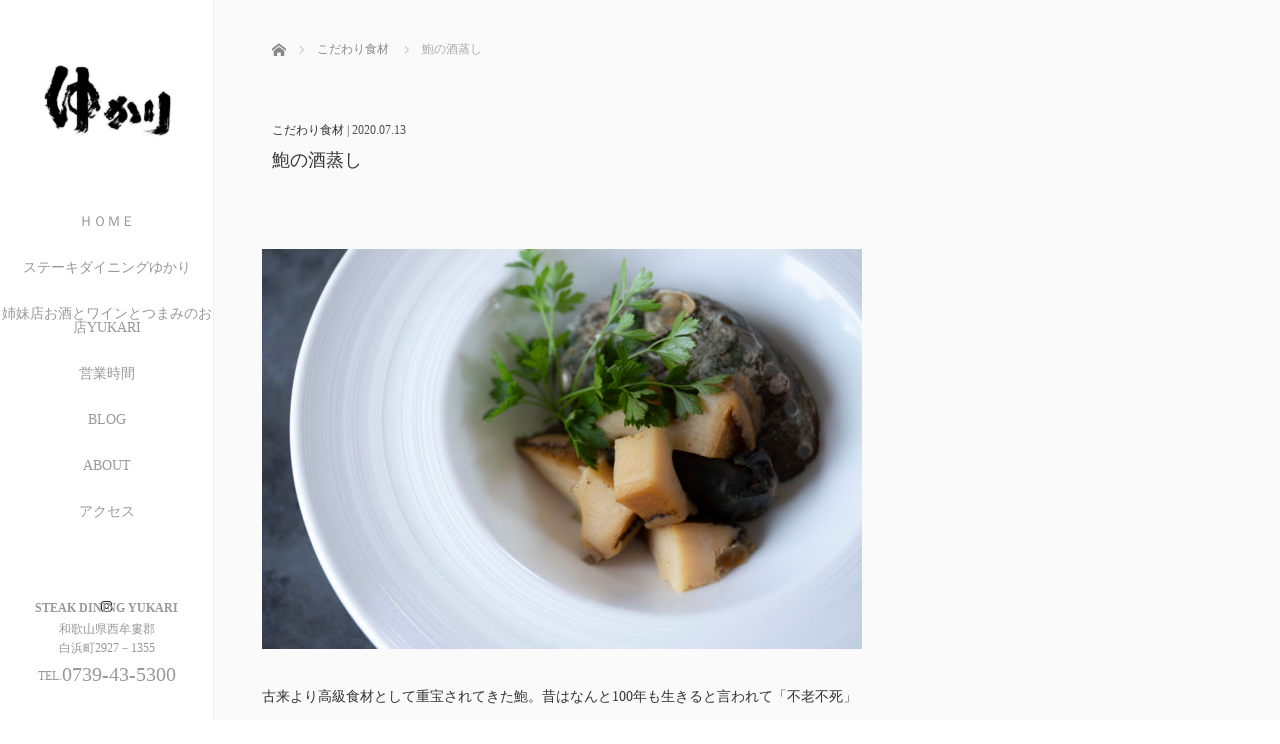

--- FILE ---
content_type: text/html; charset=UTF-8
request_url: https://yukari-yukari.com/abalone/
body_size: 11904
content:
<!DOCTYPE html>
<html class="pc" lang="ja"
prefix="og: https://ogp.me/ns#" >
<head prefix="og: http://ogp.me/ns# fb: http://ogp.me/ns/fb#">
<meta charset="UTF-8">
<!--[if IE]><meta http-equiv="X-UA-Compatible" content="IE=edge"><![endif]-->
<meta name="viewport" content="width=device-width,initial-scale=1.0">
<meta name="description" content="古来より高級食材として重宝されてきた鮑。昔はなんと100年も生きると言われて「不老不死」の薬と言われていたこともあるそうです。実際は15年～20年の寿命です。それでもかなり長生きですよね。">
<meta property="og:type" content="article" />
<meta property="og:url" content="https://yukari-yukari.com/abalone/">
<meta property="og:title" content="鮑の酒蒸し" />
<meta property="og:description" content="古来より高級食材として重宝されてきた鮑。昔はなんと100年も生きると言われて「不老不死」の薬と言われていたこともあるそうです。実際は15年～20年の寿命です。それでもかなり長生きですよね。" />
<meta property="og:site_name" content="ステーキダイニングゆかり" />
<meta property="og:image" content='https://yukari-yukari.com/wp-content/uploads/2020/06/IMG_9814.jpg'>
<meta property="og:image:secure_url" content="https://yukari-yukari.com/wp-content/uploads/2020/06/IMG_9814.jpg" /> 
<meta property="og:image:width" content="900" /> 
<meta property="og:image:height" content="600" />
<meta property="fb:admins" content="468035106646288" />
<link rel="pingback" href="https://yukari-yukari.com/xmlrpc.php">
<!-- All in One SEO 4.1.0.3 -->
<title>鮑の酒蒸し - ステーキダイニングゆかり</title>
<meta name="description" content="古来より高級食材として重宝されてきた鮑。昔はなんと100年も生きると言われて「不老不死」の薬と言われていたこと […]"/>
<link rel="canonical" href="https://yukari-yukari.com/abalone/" />
<meta property="og:site_name" content="ステーキダイニングゆかり - 和歌山県南紀白浜の閑静な住宅街に佇むレストラン、デリバリ、Takeoutにプチギフトや惣菜、お土産の販売をしています。" />
<meta property="og:type" content="article" />
<meta property="og:title" content="鮑の酒蒸し - ステーキダイニングゆかり" />
<meta property="og:description" content="古来より高級食材として重宝されてきた鮑。昔はなんと100年も生きると言われて「不老不死」の薬と言われていたこと […]" />
<meta property="og:url" content="https://yukari-yukari.com/abalone/" />
<meta property="article:published_time" content="2020-07-13T04:39:41Z" />
<meta property="article:modified_time" content="2020-07-13T05:07:11Z" />
<meta property="article:publisher" content="https://www.facebook.com/steakdining.yukari" />
<meta name="twitter:card" content="summary" />
<meta name="twitter:domain" content="yukari-yukari.com" />
<meta name="twitter:title" content="鮑の酒蒸し - ステーキダイニングゆかり" />
<meta name="twitter:description" content="古来より高級食材として重宝されてきた鮑。昔はなんと100年も生きると言われて「不老不死」の薬と言われていたこと […]" />
<script type="application/ld+json" class="aioseo-schema">
{"@context":"https:\/\/schema.org","@graph":[{"@type":"WebSite","@id":"https:\/\/yukari-yukari.com\/#website","url":"https:\/\/yukari-yukari.com\/","name":"\u30b9\u30c6\u30fc\u30ad\u30c0\u30a4\u30cb\u30f3\u30b0\u3086\u304b\u308a","description":"\u548c\u6b4c\u5c71\u770c\u5357\u7d00\u767d\u6d5c\u306e\u9591\u9759\u306a\u4f4f\u5b85\u8857\u306b\u4f47\u3080\u30ec\u30b9\u30c8\u30e9\u30f3\u3001\u30c7\u30ea\u30d0\u30ea\u3001Takeout\u306b\u30d7\u30c1\u30ae\u30d5\u30c8\u3084\u60e3\u83dc\u3001\u304a\u571f\u7523\u306e\u8ca9\u58f2\u3092\u3057\u3066\u3044\u307e\u3059\u3002","publisher":{"@id":"https:\/\/yukari-yukari.com\/#organization"}},{"@type":"Organization","@id":"https:\/\/yukari-yukari.com\/#organization","name":"\u30b9\u30c6\u30fc\u30ad\u30c0\u30a4\u30cb\u30f3\u30b0\u3086\u304b\u308a","url":"https:\/\/yukari-yukari.com\/","logo":{"@type":"ImageObject","@id":"https:\/\/yukari-yukari.com\/#organizationLogo","url":"https:\/\/yukari-yukari.com\/wp-content\/uploads\/2020\/06\/rogo-1.png","width":"142","height":"142"},"image":{"@id":"https:\/\/yukari-yukari.com\/#organizationLogo"},"sameAs":["https:\/\/www.facebook.com\/steakdining.yukari","https:\/\/www.instagram.com\/steak_dining_yukari\/"],"contactPoint":{"@type":"ContactPoint","telephone":"+81739435300","contactType":"Customer Support"}},{"@type":"BreadcrumbList","@id":"https:\/\/yukari-yukari.com\/abalone\/#breadcrumblist","itemListElement":[{"@type":"ListItem","@id":"https:\/\/yukari-yukari.com\/#listItem","position":"1","item":{"@id":"https:\/\/yukari-yukari.com\/#item","name":"\u30db\u30fc\u30e0","description":"\u548c\u6b4c\u5c71\u770c\u5357\u7d00\u767d\u6d5c\u306e\u9591\u9759\u306a\u4f4f\u5b85\u8857\u306b\u4f47\u3080\u30b9\u30c6\u30fc\u30ad\u5c02\u9580\u5e97\u3002\u59c9\u59b9\u5e97\u304a\u9152\u3068\u30ef\u30a4\u30f3\u3068\u3064\u307e\u307f\u306e\u304a\u5e97\u306f\u30aa\u30f3\u30e9\u30a4\u30f3\u30b7\u30e7\u30c3\u30d7\u3001SHOP\u3001\u30c6\u30a4\u30af\u30a2\u30a6\u30c8\u3001takeout\u3082\u3057\u3066\u3044\u307e\u3059\u3002\u30ec\u30b9\u30c8\u30e9\u30f3\u3067\u4eba\u6c17\u306e\u30ec\u30b9\u30c8\u30e9\u30f3\u306e\u304a\u60e3\u83dc\u3084\u30b9\u30a4\u30fc\u30c4\u306e\u304a\u53d6\u308a\u5bc4\u305b\u304c\u3067\u304d\u307e\u3059\u3002sauce\u3084\u7dcf\u83dc\u3092\u3001gift\u3001\u624b\u571f\u7523\u306b\u3044\u304b\u304c\u3067\u3059\u304b\uff1f","url":"https:\/\/yukari-yukari.com\/"},"nextItem":"https:\/\/yukari-yukari.com\/abalone\/#listItem"},{"@type":"ListItem","@id":"https:\/\/yukari-yukari.com\/abalone\/#listItem","position":"2","item":{"@id":"https:\/\/yukari-yukari.com\/abalone\/#item","name":"\u9b91\u306e\u9152\u84b8\u3057","description":"\u53e4\u6765\u3088\u308a\u9ad8\u7d1a\u98df\u6750\u3068\u3057\u3066\u91cd\u5b9d\u3055\u308c\u3066\u304d\u305f\u9b91\u3002\u6614\u306f\u306a\u3093\u3068100\u5e74\u3082\u751f\u304d\u308b\u3068\u8a00\u308f\u308c\u3066\u300c\u4e0d\u8001\u4e0d\u6b7b\u300d\u306e\u85ac\u3068\u8a00\u308f\u308c\u3066\u3044\u305f\u3053\u3068 [\u2026]","url":"https:\/\/yukari-yukari.com\/abalone\/"},"previousItem":"https:\/\/yukari-yukari.com\/#listItem"}]},{"@type":"Person","@id":"https:\/\/yukari-yukari.com\/author\/yukari-yukari\/#author","url":"https:\/\/yukari-yukari.com\/author\/yukari-yukari\/","name":"yukari-yukari","image":{"@type":"ImageObject","@id":"https:\/\/yukari-yukari.com\/abalone\/#authorImage","url":"https:\/\/secure.gravatar.com\/avatar\/9825041c4d8fe03e406d1bb4f3e440dc?s=96&d=mm&r=g","width":"96","height":"96","caption":"yukari-yukari"},"sameAs":["https:\/\/www.facebook.com\/steakdining.yukari","https:\/\/www.instagram.com\/steak_dining_yukari\/"]},{"@type":"WebPage","@id":"https:\/\/yukari-yukari.com\/abalone\/#webpage","url":"https:\/\/yukari-yukari.com\/abalone\/","name":"\u9b91\u306e\u9152\u84b8\u3057 - \u30b9\u30c6\u30fc\u30ad\u30c0\u30a4\u30cb\u30f3\u30b0\u3086\u304b\u308a","description":"\u53e4\u6765\u3088\u308a\u9ad8\u7d1a\u98df\u6750\u3068\u3057\u3066\u91cd\u5b9d\u3055\u308c\u3066\u304d\u305f\u9b91\u3002\u6614\u306f\u306a\u3093\u3068100\u5e74\u3082\u751f\u304d\u308b\u3068\u8a00\u308f\u308c\u3066\u300c\u4e0d\u8001\u4e0d\u6b7b\u300d\u306e\u85ac\u3068\u8a00\u308f\u308c\u3066\u3044\u305f\u3053\u3068 [\u2026]","inLanguage":"ja","isPartOf":{"@id":"https:\/\/yukari-yukari.com\/#website"},"breadcrumb":{"@id":"https:\/\/yukari-yukari.com\/abalone\/#breadcrumblist"},"author":"https:\/\/yukari-yukari.com\/abalone\/#author","creator":"https:\/\/yukari-yukari.com\/abalone\/#author","image":{"@type":"ImageObject","@id":"https:\/\/yukari-yukari.com\/#mainImage","url":"https:\/\/yukari-yukari.com\/wp-content\/uploads\/2020\/06\/IMG_9814.jpg","width":"900","height":"600"},"primaryImageOfPage":{"@id":"https:\/\/yukari-yukari.com\/abalone\/#mainImage"},"datePublished":"2020-07-13T04:39:41+09:00","dateModified":"2020-07-13T05:07:11+09:00"},{"@type":"BlogPosting","@id":"https:\/\/yukari-yukari.com\/abalone\/#blogposting","name":"\u9b91\u306e\u9152\u84b8\u3057 - \u30b9\u30c6\u30fc\u30ad\u30c0\u30a4\u30cb\u30f3\u30b0\u3086\u304b\u308a","description":"\u53e4\u6765\u3088\u308a\u9ad8\u7d1a\u98df\u6750\u3068\u3057\u3066\u91cd\u5b9d\u3055\u308c\u3066\u304d\u305f\u9b91\u3002\u6614\u306f\u306a\u3093\u3068100\u5e74\u3082\u751f\u304d\u308b\u3068\u8a00\u308f\u308c\u3066\u300c\u4e0d\u8001\u4e0d\u6b7b\u300d\u306e\u85ac\u3068\u8a00\u308f\u308c\u3066\u3044\u305f\u3053\u3068 [\u2026]","headline":"\u9b91\u306e\u9152\u84b8\u3057","author":{"@id":"https:\/\/yukari-yukari.com\/author\/yukari-yukari\/#author"},"publisher":{"@id":"https:\/\/yukari-yukari.com\/#organization"},"datePublished":"2020-07-13T04:39:41+09:00","dateModified":"2020-07-13T05:07:11+09:00","articleSection":"\u3053\u3060\u308f\u308a\u98df\u6750","mainEntityOfPage":{"@id":"https:\/\/yukari-yukari.com\/abalone\/#webpage"},"isPartOf":{"@id":"https:\/\/yukari-yukari.com\/abalone\/#webpage"},"image":{"@type":"ImageObject","@id":"https:\/\/yukari-yukari.com\/#articleImage","url":"https:\/\/yukari-yukari.com\/wp-content\/uploads\/2020\/06\/IMG_9814.jpg","width":"900","height":"600"}}]}
</script>
<!-- All in One SEO -->
<!-- Google Tag Manager for WordPress by gtm4wp.com -->
<script data-cfasync="false" data-pagespeed-no-defer>
var gtm4wp_datalayer_name = "dataLayer";
var dataLayer = dataLayer || [];
</script>
<!-- End Google Tag Manager for WordPress by gtm4wp.com --><link rel='dns-prefetch' href='//ajax.googleapis.com' />
<link rel="alternate" type="application/rss+xml" title="ステーキダイニングゆかり &raquo; フィード" href="https://yukari-yukari.com/feed/" />
<link rel="alternate" type="application/rss+xml" title="ステーキダイニングゆかり &raquo; コメントフィード" href="https://yukari-yukari.com/comments/feed/" />
<!-- This site uses the Google Analytics by MonsterInsights plugin v7.16.1 - Using Analytics tracking - https://www.monsterinsights.com/ -->
<!-- Note: MonsterInsights is not currently configured on this site. The site owner needs to authenticate with Google Analytics in the MonsterInsights settings panel. -->
<!-- No UA code set -->
<!-- / Google Analytics by MonsterInsights -->
<!-- <link rel='stylesheet' id='wp-block-library-css'  href='https://yukari-yukari.com/wp-content/plugins/gutenberg/build/block-library/style.css?ver=1593482539' type='text/css' media='all' /> -->
<!-- <link rel='stylesheet' id='contact-form-7-css'  href='https://yukari-yukari.com/wp-content/plugins/contact-form-7/includes/css/styles.css?ver=5.1.9' type='text/css' media='all' /> -->
<link rel="stylesheet" type="text/css" href="//yukari-yukari.com/wp-content/cache/wpfc-minified/f40jncy8/8e6pk.css" media="all"/>
<style id='global-styles-inline-css' type='text/css'>
:root {
--wp--preset--color--black: #000000;
--wp--preset--color--cyan-bluish-gray: #abb8c3;
--wp--preset--color--light-green-cyan: #7bdcb5;
--wp--preset--color--luminous-vivid-amber: #fcb900;
--wp--preset--color--luminous-vivid-orange: #ff6900;
--wp--preset--color--pale-cyan-blue: #8ed1fc;
--wp--preset--color--pale-pink: #f78da7;
--wp--preset--color--vivid-cyan-blue: #0693e3;
--wp--preset--color--vivid-green-cyan: #00d084;
--wp--preset--color--vivid-purple: #9b51e0;
--wp--preset--color--vivid-red: #cf2e2e;
--wp--preset--color--white: #ffffff;
--wp--preset--font-size--small: 13;
--wp--preset--font-size--normal: 16;
--wp--preset--font-size--medium: 20;
--wp--preset--font-size--large: 36;
--wp--preset--font-size--huge: 48;
--wp--preset--gradient--blush-bordeaux: linear-gradient(135deg,rgb(254,205,165) 0%,rgb(254,45,45) 50%,rgb(107,0,62) 100%);
--wp--preset--gradient--blush-light-purple: linear-gradient(135deg,rgb(255,206,236) 0%,rgb(152,150,240) 100%);
--wp--preset--gradient--cool-to-warm-spectrum: linear-gradient(135deg,rgb(74,234,220) 0%,rgb(151,120,209) 20%,rgb(207,42,186) 40%,rgb(238,44,130) 60%,rgb(251,105,98) 80%,rgb(254,248,76) 100%);
--wp--preset--gradient--electric-grass: linear-gradient(135deg,rgb(202,248,128) 0%,rgb(113,206,126) 100%);
--wp--preset--gradient--light-green-cyan-to-vivid-green-cyan: linear-gradient(135deg,rgb(122,220,180) 0%,rgb(0,208,130) 100%);
--wp--preset--gradient--luminous-dusk: linear-gradient(135deg,rgb(255,203,112) 0%,rgb(199,81,192) 50%,rgb(65,88,208) 100%);
--wp--preset--gradient--luminous-vivid-amber-to-luminous-vivid-orange: linear-gradient(135deg,rgba(252,185,0,1) 0%,rgba(255,105,0,1) 100%);
--wp--preset--gradient--luminous-vivid-orange-to-vivid-red: linear-gradient(135deg,rgba(255,105,0,1) 0%,rgb(207,46,46) 100%);
--wp--preset--gradient--midnight: linear-gradient(135deg,rgb(2,3,129) 0%,rgb(40,116,252) 100%);
--wp--preset--gradient--pale-ocean: linear-gradient(135deg,rgb(255,245,203) 0%,rgb(182,227,212) 50%,rgb(51,167,181) 100%);
--wp--preset--gradient--very-light-gray-to-cyan-bluish-gray: linear-gradient(135deg,rgb(238,238,238) 0%,rgb(169,184,195) 100%);
--wp--preset--gradient--vivid-cyan-blue-to-vivid-purple: linear-gradient(135deg,rgba(6,147,227,1) 0%,rgb(155,81,224) 100%);
}
</style>
<!-- <link rel='stylesheet' id='tcd-maps-css'  href='https://yukari-yukari.com/wp-content/plugins/tcd-google-maps/admin.css?ver=5.4.18' type='text/css' media='all' /> -->
<!-- <link rel='stylesheet' id='monsterinsights-popular-posts-style-css'  href='https://yukari-yukari.com/wp-content/plugins/google-analytics-for-wordpress/assets/css/frontend.min.css?ver=7.16.1' type='text/css' media='all' /> -->
<!-- <link rel='stylesheet' id='bootstrap.min-css'  href='https://yukari-yukari.com/wp-content/themes/avalon_tcd040/bootstrap.min.css?ver=3.0.1' type='text/css' media='all' /> -->
<link rel="stylesheet" type="text/css" href="//yukari-yukari.com/wp-content/cache/wpfc-minified/2m4g631n/dgeag.css" media="all"/>
<!-- <link rel='stylesheet' id='style-css'  href='https://yukari-yukari.com/wp-content/themes/avalon_tcd040/style.css?ver=3.0.1' type='text/css' media='screen' /> -->
<link rel="stylesheet" type="text/css" href="//yukari-yukari.com/wp-content/cache/wpfc-minified/qt4nx8b5/9x1e8.css" media="screen"/>
<!-- <link rel='stylesheet' id='responsive-css'  href='https://yukari-yukari.com/wp-content/themes/avalon_tcd040/responsive.css?ver=3.0.1' type='text/css' media='screen and (max-width:1024px)' /> -->
<link rel="stylesheet" type="text/css" href="//yukari-yukari.com/wp-content/cache/wpfc-minified/fssqwxou/9x1e8.css" media="screen and (max-width:1024px)"/>
<!-- <link rel='stylesheet' id='jquery.fullpage.min-css'  href='https://yukari-yukari.com/wp-content/themes/avalon_tcd040/jquery.fullpage.min.css?ver=3.0.1' type='text/css' media='all' /> -->
<link rel="stylesheet" type="text/css" href="//yukari-yukari.com/wp-content/cache/wpfc-minified/etdg11xw/9x1e8.css" media="all"/>
<script type='text/javascript' src='https://yukari-yukari.com/wp-includes/js/jquery/jquery.js?ver=1.12.4-wp'></script>
<script type='text/javascript' src='https://yukari-yukari.com/wp-includes/js/jquery/jquery-migrate.min.js?ver=1.4.1'></script>
<script type='text/javascript' src='https://ajax.googleapis.com/ajax/libs/jquery/1.12.3/jquery.min.js?ver=5.4.18'></script>
<script type='text/javascript' src='https://yukari-yukari.com/wp-content/themes/avalon_tcd040/js/bootstrap.min.js?ver=3.0.1'></script>
<script type='text/javascript' src='https://yukari-yukari.com/wp-content/themes/avalon_tcd040/js/jquery.newsticker.js?ver=3.0.1'></script>
<script type='text/javascript' src='https://yukari-yukari.com/wp-content/themes/avalon_tcd040/js/menu.js?ver=3.0.1'></script>
<script type='text/javascript' src='https://yukari-yukari.com/wp-content/themes/avalon_tcd040/js/jquery.easings.min.js?ver=3.0.1'></script>
<script type='text/javascript' src='https://yukari-yukari.com/wp-content/themes/avalon_tcd040/js/jquery.fullPage.min.js?ver=3.0.1'></script>
<script type='text/javascript' src='https://yukari-yukari.com/wp-content/themes/avalon_tcd040/js/scrolloverflow.min.js?ver=3.0.1'></script>
<script type='text/javascript' src='https://yukari-yukari.com/wp-content/themes/avalon_tcd040/js/jquery.inview.min.js?ver=3.0.1'></script>
<link rel='https://api.w.org/' href='https://yukari-yukari.com/wp-json/' />
<link rel='shortlink' href='https://yukari-yukari.com/?p=268' />
<link rel="alternate" type="application/json+oembed" href="https://yukari-yukari.com/wp-json/oembed/1.0/embed?url=https%3A%2F%2Fyukari-yukari.com%2Fabalone%2F" />
<link rel="alternate" type="text/xml+oembed" href="https://yukari-yukari.com/wp-json/oembed/1.0/embed?url=https%3A%2F%2Fyukari-yukari.com%2Fabalone%2F&#038;format=xml" />
<!-- Google Tag Manager for WordPress by gtm4wp.com -->
<!-- GTM Container placement set to automatic -->
<script data-cfasync="false" data-pagespeed-no-defer>
const console_cmd = console.warn || console.log;
var dataLayer_content = {"pagePostType":"post","pagePostType2":"single-post","pageCategory":["%e3%81%93%e3%81%a0%e3%82%8f%e3%82%8a%e9%a3%9f%e6%9d%90"],"pagePostAuthor":"yukari-yukari"};
dataLayer.push( dataLayer_content );
</script>
<script data-cfasync="false">
(function(w,d,s,l,i){w[l]=w[l]||[];w[l].push({'gtm.start':
new Date().getTime(),event:'gtm.js'});var f=d.getElementsByTagName(s)[0],
j=d.createElement(s),dl=l!='dataLayer'?'&l='+l:'';j.async=true;j.src=
'//www.googletagmanager.com/gtm.'+'js?id='+i+dl;f.parentNode.insertBefore(j,f);
})(window,document,'script','dataLayer','GTM-P7GBJFX');
</script>
<!-- End Google Tag Manager -->
<!-- End Google Tag Manager for WordPress by gtm4wp.com -->
<script src="https://yukari-yukari.com/wp-content/themes/avalon_tcd040/js/jquery.easing.js?ver=3.0.1"></script>
<script src="https://yukari-yukari.com/wp-content/themes/avalon_tcd040/js/jscript.js?ver=3.0.1"></script>
<!-- <link rel="stylesheet" media="screen and (max-width:770px)" href="https://yukari-yukari.com/wp-content/themes/avalon_tcd040/footer-bar/footer-bar.css?ver=3.0.1"> -->
<link rel="stylesheet" type="text/css" href="//yukari-yukari.com/wp-content/cache/wpfc-minified/2c7m0pad/9x1e8.css" media="screen and (max-width:770px)"/>
<script src="https://yukari-yukari.com/wp-content/themes/avalon_tcd040/js/comment.js?ver=3.0.1"></script>
<!-- <link rel="stylesheet" href="https://yukari-yukari.com/wp-content/themes/avalon_tcd040/japanese.css?ver=3.0.1"> -->
<link rel="stylesheet" type="text/css" href="//yukari-yukari.com/wp-content/cache/wpfc-minified/2z617ubs/9x1e8.css" media="all"/>
<!--[if lt IE 9]>
<script src="https://yukari-yukari.com/wp-content/themes/avalon_tcd040/js/html5.js?ver=3.0.1"></script>
<![endif]-->
<script>
$(document).ready(function() {
if($(window).width() >= 1025) {
$('#fullpage').fullpage({
//anchors: ['Page0', 'Page1', 'Page2'],
lockAnchors: false,
sectionsColor: ['#FFF', '#FFF', ],
scrollBar: true,
scrollingSpeed: 1200,
normalScrollElements: '#section2',
fitToSection: false,
easing: 'easeInOutQuart'
});
} else {
$('#fullpage').fullpage({
//anchors: ['Page0', 'Page1', 'Page2'],
lockAnchors: false,
sectionsColor: ['#FFF', '#FFF', ],
scrollBar: true,
scrollingSpeed: 1000,
autoScrolling: false,
fitToSection: false
});
}
});
</script>
<style type="text/css">
.pc #logo_text .logo{font-size:21px; }
.pc #logo_text .desc { font-size:12px; }
.mobile #logo_text .logo{font-size:18px; }
#footer_logo .logo { font-size:40px; }
#footer_logo .desc { font-size:12px; }
.pc #global_menu li a:hover, .pc #global_menu > ul > li.active > a, .post_list li.type1 .meta li a:hover, .post_list li.type2 .meta li a:hover, #footer_menu li a:hover, #home_slider .info_inner .title_link:hover, #post_meta_top a:hover, #bread_crumb li a:hover, #comment_header ul li a:hover, #template1_header .product_cateogry a:hover, #archive_product_list .no_image:hover .title a
{ color:#753A00; }
#side_col, #main_content{ background-color: #FFFFFF;}
#global_menu .sub-menu{background: none;}
#global_menu .sub-menu li{background: rgba(0,0,0, 0.5);}
#global_menu .sub-menu li a{color:#FFFFFF !important;}
#global_menu .sub-menu li a:hover{color:#FFFFFF !important; background: #753A00 !important;}
.post_content a { color:#F57500; }
#edit-area .headline, .footer_headline, .widget-title, a:hover, .menu_category { color:#753A00; }
#return_top a:hover, .next_page_link a:hover, .page_navi a:hover, #index_news_list .archive_link:hover, .pc #index_news_list .news_title a:hover, .box_list_headline .archive_link a:hover, .previous_next_post .previous_post a:hover, .previous_next_post .next_post a:hover,
#single_product_list .slick-prev:hover, #single_product_list .slick-next:hover, #previous_next_page a:hover, .mobile .template1_content_list .caption a.link:hover, #archive_product_cateogry_menu li a:hover, .pc #archive_product_cateogry_menu li.active > a, .pc #archive_product_cateogry_menu li ul,
#wp-calendar td a:hover, #wp-calendar #prev a:hover, #wp-calendar #next a:hover, .widget_search #search-btn input:hover, .widget_search #searchsubmit:hover, .side_widget.google_search #searchsubmit:hover,
#submit_comment:hover, #post_pagination a:hover, #post_pagination p, .mobile a.category_menu_button:hover, .mobile a.category_menu_button.active, .user_sns li a:hover
{ background-color:#753A00; }
/*#edit-area .top-blog-list .headline{ color:#753A00; }*/
.page-title, .headline, #edit-area .headline, .header-title, .blog-title, .related-posts-title, .widget-title{
font-weight: 500; font-family: "Times New Roman" , "游明朝" , "Yu Mincho" , "游明朝体" , "YuMincho" , "ヒラギノ明朝 Pro W3" , "Hiragino Mincho Pro" , "HiraMinProN-W3" , "HGS明朝E" , "ＭＳ Ｐ明朝" , "MS PMincho" , serif;}
.blog-title{ font-size: 30px; }
.page-title{ font-size: 18px; }
.post_content{ font-size: 14px; }
.store-information01 { background-color:#753A00; }
.page_navi li .current { background-color:#753A00; }
#comment_textarea textarea:focus, #guest_info input:focus
{ border-color:#753A00; }
.pc #archive_product_cateogry_menu li ul a:hover
{ background-color:#753A00; color:#999999; }
#previous_next_post .prev_post:hover, #previous_next_post .next_post:hover { background-color:#753A00;}
.related-posts-title { color:#753A00;}
/*.btn_gst:hover { color:#753A00!important;}*/
.footer_menu li.no_link a { color:#753A00; }
#global_menu ul li.no_link > a { color:#753A00; }
.blog-title a:hover, .blog-meta a:hover, .entry-meta a:hover, #post_meta_bottom a:hover { color: #753A00; }
#global_menu a, .store-information, .store-information02, .store-information a, .store-information02 a,
.store-information .store-tel, .store-information02 .store-tel, .store-information .store-tel a, .store-information02 .store-tel a
{color:#999999 !important;}
@media screen and (max-width: 1024px) {
#global_menu a { color: #FFFFFF !important; background: #000000 !important; border-color:  #000000; }
.mobile #global_menu a:hover { color: #FFFFFF !important; background-color:#753A00 !important; }
#global_menu li:before { color: #FFFFFF !important; }
#global_menu .child_menu_button .icon:before { color: #FFFFFF !important; }
#global_menu .sub-menu li a{background: rgba(0,0,0, 0.5) !important;}
}
@media screen and (min-width:1025px) {
.store-information01 .store-tel, .store-information01 .store-tel a { color:#ffffff !important; }
}
#page_header .title { font-size:18px; }
#article .post_content { font-size:14px; }
.store-information .store-name, .store-information02 .store-name{ font-size:12px; }
.store-address{ font-size:12px; }
.store-information .store-tel, .store-information02 .store-tel{ font-size:20px; }
.store-information .store-tel span, .store-information02 .store-tel span{ font-size:12px; }
.store-information01{ font-size:12px; }
.store-information01 .store-name{ font-size:12px; }
.store-information01 .store-tel{ font-size:24px; }
@media screen and (max-width: 1024px) {
#main_col {top: auto !important;}
}
#site_loader_spinner { border:4px solid rgba(117,58,0,0.2); border-top-color:#753A00; }
.hvr_ef1 .img-wrap img{
-webkit-backface-visibility: hidden;
backface-visibility: hidden;
margin-left: 8px;
-webkit-transform: scale(1.18) translate3d(-8px, 0, 0);
-webkit-transition-property: opacity, translate3d;
-webkit-transition: 0.5s;
-moz-transform: scale(1.18) translate3d(-8px, 0, 0);
-moz-transition-property: opacity, translate3d;
-moz-transition: 0.5s;
-ms-transform: scale(1.18) translate3d(-8px, 0, 0);
-ms-transition-property: opacity, translate3d;
-ms-transition: 0.5s;
-o-transform: scale(1.18) translate3d(-8px, 0, 0);
-o-transition-property: opacity, translate3d;
-o-transition: 0.5s;
transform: scale(1.18) translate3d(-8px, 0, 0);
transition-property: opacity, translate3d;
transition: 0.5s;
}
.hvr_ef1 .img-wrap:hover img{
opacity: 0.5;
-webkit-transform: scale(1.18) translate3d(0, 0, 0);
-moz-transform: scale(1.18) translate3d(0, 0, 0);
-ms-transform: scale(1.18) translate3d(0, 0, 0);
-o-transform: scale(1.18) translate3d(0, 0, 0);
transform: scale(1.18) translate3d(0, 0, 0);
}
<iframe src="https://www.google.com/maps/embed?pb=!1m18!1m12!1m3!1d4183.802545155093!2d135.35142673004555!3d33.665292197274745!2m3!1f0!2f0!3f0!3m2!1i1024!2i768!4f13.1!3m3!1m2!1s0x0%3A0x9e57744eb4d6fd3f!2z44K544OG44O844Kt44OA44Kk44OL44Oz44Kw44KG44GL44KK!5e0!3m2!1sja!2sjp!4v1600752031912!5m2!1sja!2sjp" width="600" height="450" frameborder="0" style="border:0;" allowfullscreen="" aria-hidden="false" tabindex="0"></iframe>
</style>
<style type="text/css"></style><link rel="icon" href="https://yukari-yukari.com/wp-content/uploads/2020/06/cropped-rogo-1-32x32.png" sizes="32x32" />
<link rel="icon" href="https://yukari-yukari.com/wp-content/uploads/2020/06/cropped-rogo-1-192x192.png" sizes="192x192" />
<link rel="apple-touch-icon" href="https://yukari-yukari.com/wp-content/uploads/2020/06/cropped-rogo-1-180x180.png" />
<meta name="msapplication-TileImage" content="https://yukari-yukari.com/wp-content/uploads/2020/06/cropped-rogo-1-270x270.png" />
<style type="text/css" id="wp-custom-css">
[map address="和歌山県西牟婁郡白浜町2927－1355" width="100%" height="300px" api="AIzaSyDvLuk-h8BROt4cG883xU12jhGv8fPbs6M" theme="discreet" class="dp-light-border-map dp-map-centered" zoom="18" draggable="true" controls="true"]
</style>
<!-- AdSIST Tool -->
<!-- Global site tag (gtag.js) - Google Ads: 10814396460 -->
<script async src="https://www.googletagmanager.com/gtag/js?id=AW-10814396460"></script>
<script>
window.dataLayer = window.dataLayer || [];
function gtag(){dataLayer.push(arguments);}
gtag('js', new Date());
gtag('config', 'AW-10814396460');
</script>
<!-- AdSIST Tool End -->
</head>
<body class="post-template-default single single-post postid-268 single-format-standard font_yumincho">
<div id="site_loader_overlay"><div id="site_loader_spinner"></div></div>
<div id="site_wrap">
<div id="main_content" class="clearfix row no-gutters">
<!-- side col -->
<div id="side_col" class="col-md-2 side_col_left">
<!-- logo -->
<div id="logo_image">
<h1 class="logo">
<a href="https://yukari-yukari.com/" title="ステーキダイニングゆかり" data-label="ステーキダイニングゆかり"><img class="h_logo" src="https://yukari-yukari.com/wp-content/uploads/2020/06/rogo-2-e1592462962702.png?1769100686" alt="ステーキダイニングゆかり" title="ステーキダイニングゆかり" /></a>
</h1>
</div>
<a href="#" class="menu_button pc-none"><span>menu</span></a>
<div id="global_menu" class="clearfix">
<ul id="menu-menu-1" class="menu"><li id="menu-item-22" class="menu-item menu-item-type-post_type menu-item-object-page menu-item-home menu-item-22"><a href="https://yukari-yukari.com/">ＨＯＭＥ</a></li>
<li id="menu-item-26" class="menu-item menu-item-type-post_type menu-item-object-page menu-item-has-children menu-item-26"><a href="https://yukari-yukari.com/dinner/">ステーキダイニングゆかり</a>
<ul class="sub-menu">
<li id="menu-item-816" class="menu-item menu-item-type-post_type menu-item-object-page menu-item-816"><a href="https://yukari-yukari.com/dinner/">ＭＥＮＵ</a></li>
<li id="menu-item-825" class="menu-item menu-item-type-post_type menu-item-object-page menu-item-825"><a href="https://yukari-yukari.com/cafe/">夜カフェアラカルトＭＥＮＵ</a></li>
</ul>
</li>
<li id="menu-item-874" class="menu-item menu-item-type-custom menu-item-object-custom menu-item-874"><a href="https://sites.google.com/view/yukari2/home">姉妹店お酒とワインとつまみのお店YUKARI</a></li>
<li id="menu-item-828" class="menu-item menu-item-type-post_type menu-item-object-page menu-item-828"><a href="https://yukari-yukari.com/%e5%96%b6%e6%a5%ad%e6%99%82%e9%96%93/">営業時間</a></li>
<li id="menu-item-23" class="menu-item menu-item-type-post_type menu-item-object-page current_page_parent menu-item-23"><a href="https://yukari-yukari.com/blog/">BLOG</a></li>
<li id="menu-item-24" class="menu-item menu-item-type-post_type menu-item-object-page menu-item-24"><a href="https://yukari-yukari.com/about/">ABOUT</a></li>
<li id="menu-item-599" class="menu-item menu-item-type-post_type menu-item-object-page menu-item-599"><a href="https://yukari-yukari.com/%e3%82%a2%e3%82%af%e3%82%bb%e3%82%b9/">アクセス</a></li>
</ul>			</div>
<!-- social button -->
<ul class="user_sns clearfix sp-none">
<li class="insta"><a href="https://www.instagram.com/steak_dining_yukari/" target="_blank"><span>Instagram</span></a></li>							</ul>
<div class="store-information sp-none">
<p class="store-name">STEAK DINING YUKARI</p>		<p class="store-address">和歌山県西牟婁郡<br />
白浜町2927－1355</p>		<p class="store-tel"><span>TEL.</span>0739-43-5300</p>	</div>
</div>
<!-- main col -->
<div id="main_col" class="col-md-10 main_col_right">
<div class="container single_wrap">
<ul id="bread_crumb" class="clearfix" itemscope itemtype="http://schema.org/BreadcrumbList">
<li itemprop="itemListElement" itemscope itemtype="http://schema.org/ListItem" class="home"><a itemprop="item" href="https://yukari-yukari.com/"><span itemprop="name">ホーム</span></a><meta itemprop="position" content="1" /></li>
<li itemprop="itemListElement" itemscope itemtype="http://schema.org/ListItem">
<a itemprop="item" href="https://yukari-yukari.com/category/%e3%81%93%e3%81%a0%e3%82%8f%e3%82%8a%e9%a3%9f%e6%9d%90/"><span itemprop="name">こだわり食材</span></a>
<meta itemprop="position" content="2" /></li>
<li itemprop="itemListElement" itemscope itemtype="http://schema.org/ListItem" class="last"><span itemprop="name">鮑の酒蒸し</span><meta itemprop="position" content="3" /></li>
</ul>
<header class="entry-header">
<p class="entry-meta">
<a href="https://yukari-yukari.com/category/%e3%81%93%e3%81%a0%e3%82%8f%e3%82%8a%e9%a3%9f%e6%9d%90/" rel="category tag">こだわり食材</a> | <time class="blog-date" datetime="2020-07-13">2020.07.13</time>
</p>
<h2 class="page-title">鮑の酒蒸し</h2>
</header>
<div class="row">
<div class="col-md-12 entry-content">
<div class="entry-content-thumbnail">
<img width="600" height="400" src="https://yukari-yukari.com/wp-content/uploads/2020/06/IMG_9814-600x400.jpg" class="attachment-size600x400 size-size600x400 wp-post-image" alt="" srcset="https://yukari-yukari.com/wp-content/uploads/2020/06/IMG_9814-600x400.jpg 600w, https://yukari-yukari.com/wp-content/uploads/2020/06/IMG_9814-300x200.jpg 300w, https://yukari-yukari.com/wp-content/uploads/2020/06/IMG_9814-768x512.jpg 768w, https://yukari-yukari.com/wp-content/uploads/2020/06/IMG_9814-450x300.jpg 450w, https://yukari-yukari.com/wp-content/uploads/2020/06/IMG_9814.jpg 900w" sizes="(max-width: 600px) 100vw, 600px" />                 </div>
<!-- banner1 -->
<div id="edit-area" class="post_content">
<p>古来より高級食材として重宝されてきた鮑。昔はなんと100年も生きると言われて「不老不死」の薬と言われていたこともあるそうです。実際は15年～20年の寿命です。それでもかなり長生きですよね。</p>
<p>世界三大美人の一人「楊貴妃」は美容のために鮑を好んで食べたと言われています。有名な武将たちは大切な戦の前には縁起を担ぐために必ず食したと言われています。</p>
<h2>妊婦さんにおすすめ</h2>
<p>昔から、妊婦さんが鮑を食べると「目の綺麗な子」が生まれると言われています。鮑にはタウリンがたくさん含まれており、目にいい事が由来となっているようです。鮑には他にも良質なたんぱく質、コラーゲン、ビタミンB、ミネラルがバランスよく含まれており、疲労回復や滋養強壮にもいいとされています。</p>
<figure class="wp-block-image size-large"><img src="https://yukari-yukari.com/wp-content/uploads/2020/07/AdobeStock_37004897-1-1024x681.jpeg" alt="" class="wp-image-269" srcset="https://yukari-yukari.com/wp-content/uploads/2020/07/AdobeStock_37004897-1-1024x681.jpeg 1024w, https://yukari-yukari.com/wp-content/uploads/2020/07/AdobeStock_37004897-1-300x200.jpeg 300w, https://yukari-yukari.com/wp-content/uploads/2020/07/AdobeStock_37004897-1-768x511.jpeg 768w, https://yukari-yukari.com/wp-content/uploads/2020/07/AdobeStock_37004897-1-1536x1022.jpeg 1536w, https://yukari-yukari.com/wp-content/uploads/2020/07/AdobeStock_37004897-1-2048x1363.jpeg 2048w, https://yukari-yukari.com/wp-content/uploads/2020/07/AdobeStock_37004897-1-450x300.jpeg 450w, https://yukari-yukari.com/wp-content/uploads/2020/07/AdobeStock_37004897-1-600x400.jpeg 600w" sizes="(max-width: 1024px) 100vw, 1024px" /></figure>
<h2>鮑は柔らかく</h2>
<p>ゆかりでは、柔らかいだけでなく、美味しさ、香りそして食感にこだわって調理しています。レストランでは鉄板で一気に蒸し上げることで、「鮑の酒蒸し　通販商品」は低温調理でゆっくりじっくり火を入れることでそれを可能にしています。</p>
<figure class="wp-block-image size-large"><img src="https://yukari-yukari.com/wp-content/uploads/2020/07/あわび2個入り.jpg" alt="" class="wp-image-270" srcset="https://yukari-yukari.com/wp-content/uploads/2020/07/あわび2個入り.jpg 1000w, https://yukari-yukari.com/wp-content/uploads/2020/07/あわび2個入り-300x214.jpg 300w, https://yukari-yukari.com/wp-content/uploads/2020/07/あわび2個入り-768x548.jpg 768w" sizes="(max-width: 1000px) 100vw, 1000px" /></figure>
<h2>鮑の旬は夏</h2>
<p>松尾芭蕉の句に「初花に伊勢の鮑とれそめて」とあるように、鮑は夏の季語として使われます。年中美味しいとされる鮑ですが、旬は夏といわれています。今が旬とされる鮑をぜひお楽しみ下さい。</p>
<p></p>
<p></p>
</div>
<div class="single_share" id="single_share_bottom">
<!--Type1-->
<div id="share_top1">
<div class="sns">
<ul class="type1 clearfix">
<!--Facebookボタン-->
<li class="facebook">
<a href="//www.facebook.com/sharer/sharer.php?u=https://yukari-yukari.com/abalone/&amp;t=%E9%AE%91%E3%81%AE%E9%85%92%E8%92%B8%E3%81%97" class="facebook-btn-icon-link" target="blank" rel="nofollow"><i class="icon-facebook"></i><span class="ttl">Share</span><span class="share-count"></span></a></li>
<!--Google+ボタン-->
<li class="googleplus">
<a href="https://plus.google.com/share?url=https%3A%2F%2Fyukari-yukari.com%2Fabalone%2F" onclick="javascript:window.open(this.href, '', 'menubar=no,toolbar=no,resizable=yes,scrollbars=yes,height=600,width=500');return false;"><i class="icon-google-plus"></i><span class="ttl">+1</span><span class="share-count"></span></a></li>
<!--Pinterestボタン-->
<li class="pinterest">
<a rel="nofollow" target="_blank" href="https://www.pinterest.com/pin/create/button/?url=https%3A%2F%2Fyukari-yukari.com%2Fabalone%2F&media=https://yukari-yukari.com/wp-content/uploads/2020/06/IMG_9814.jpg&description=%E9%AE%91%E3%81%AE%E9%85%92%E8%92%B8%E3%81%97"><i class="icon-pinterest"></i><span class="ttl">Pin&nbsp;it</span></a></li>
</ul>
</div>
</div>
<!--Type2-->
<!--Type3-->
<!--Type4-->
<!--Type5-->
</div>
<ul id="post_meta_bottom" class="clearfix">
<li class="post_author">投稿者: <a href="https://yukari-yukari.com/author/yukari-yukari/" title="yukari-yukari の投稿" rel="author">yukari-yukari</a></li>                     <li class="post_category"><a href="https://yukari-yukari.com/category/%e3%81%93%e3%81%a0%e3%82%8f%e3%82%8a%e9%a3%9f%e6%9d%90/" rel="category tag">こだわり食材</a></li>                                                           </ul>
<div id="previous_next_post" class="clearfix">
<a class='prev_post' href='https://yukari-yukari.com/vegetables4-2/' title='ルビーオニオン　パールオニオン'><p class='clearfix'><span class='title'>ルビーオニオン　パールオニオン</span></p></a><a class='next_post' href='https://yukari-yukari.com/source/' title='鰹だし香るアンチョビソース'><p class='clearfix'><span class='title'>鰹だし香るアンチョビソース</span></p></a>                 </div>
<!-- banner2 -->
<!-- related post -->
<div class="related-posts">
<h3 class="related-posts-title">関連記事一覧</h3>
<div class="row">                             <div class="col-sm-6">
<div class="related_post clearfix">
<div class="related_post_img">
<a class="hvr_ef1" href="https://yukari-yukari.com/source-balsamic/">
<div class="img-wrap">                                                                                              <img width="100px" height="100px" src="https://yukari-yukari.com/wp-content/uploads/2020/07/AdobeStock_120741854-1-150x150.jpeg" alt="醤油バルサミコソース" />
</div>
</a>
</div>
<div class="related_post_meta">
<h3 class="title"><a href="https://yukari-yukari.com/source-balsamic/">醤油バルサミコソース</a></h3>
</div>
</div>
</div>
<div class="col-sm-6">
<div class="related_post clearfix">
<div class="related_post_img">
<a class="hvr_ef1" href="https://yukari-yukari.com/rice/">
<div class="img-wrap">                                                                                              <img width="100px" height="100px" src="https://yukari-yukari.com/wp-content/uploads/2020/08/644993_s-150x150.jpg" alt="古座川産新米入荷しています。" />
</div>
</a>
</div>
<div class="related_post_meta">
<h3 class="title"><a href="https://yukari-yukari.com/rice/">古座川産新米入荷しています。</a></h3>
</div>
</div>
</div>
</div>                                                      <div class="row">                             <div class="col-sm-6">
<div class="related_post clearfix">
<div class="related_post_img">
<a class="hvr_ef1" href="https://yukari-yukari.com/foiegras/">
<div class="img-wrap">                                                                                              <img width="100px" height="100px" src="https://yukari-yukari.com/wp-content/uploads/2020/06/AdobeStock_59882097-150x150.jpeg" alt="こだわりのフォアグラ" />
</div>
</a>
</div>
<div class="related_post_meta">
<h3 class="title"><a href="https://yukari-yukari.com/foiegras/">こだわりのフォアグラ</a></h3>
</div>
</div>
</div>
<div class="col-sm-6">
<div class="related_post clearfix">
<div class="related_post_img">
<a class="hvr_ef1" href="https://yukari-yukari.com/source/">
<div class="img-wrap">                                                                                              <img width="100px" height="100px" src="https://yukari-yukari.com/wp-content/uploads/2020/07/2534-150x150.jpg" alt="鰹だし香るアンチョビソース" />
</div>
</a>
</div>
<div class="related_post_meta">
<h3 class="title"><a href="https://yukari-yukari.com/source/">鰹だし香るアンチョビソース</a></h3>
</div>
</div>
</div>
</div>                                                                       </div>
<!-- comment -->
<div id="comments">
</div><!-- #comment end -->         </div>
</div>
</div>

<div id="footer">
<div class="container">
<div id="footer_logo" class="align1 mb60 sp-none">
<div class="logo_area">
<p class="logo"><a href="https://yukari-yukari.com/" title="ステーキダイニングゆかり"><img class="f_logo" src="https://yukari-yukari.com/wp-content/uploads/2020/06/rogo-2-e1592462962702.png?1769100686" alt="ステーキダイニングゆかり" title="ステーキダイニングゆかり" /></a></p>
</div>
</div>
<div class="row">
<div id="footer_menu" class="clearfix">
</div><!-- / #footer_menu -->
</div>
</div><!-- / .container -->
<div class="store-information02 mt50 mb20 pc-none">
<p class="store-name">STEAK DINING YUKARI</p>        <p class="store-address">和歌山県西牟婁郡<br />
白浜町2927－1355</p>        <p class="store-tel"><span>TEL.</span>0739-43-5300</p>    </div>
<ul class="user_sns pc-none clearfix">
<li class="insta"><a href="https://www.instagram.com/steak_dining_yukari/" target="_blank"><span>Instagram</span></a></li>                            </ul>
<p class="store-information01 sp-none">
<span class="store-name">STEAK DINING YUKARI</span>
<span class="store-address">和歌山県西牟婁郡
白浜町2927－1355</span>TEL.<span class="store-tel">0739-43-5300</span>
</p>
<p id="copyright">&copy;&nbsp;ステーキダイニングゆかり All Rights Reserved.</p>
</div><!-- / #footer -->
<div id="return_top">
<a href="#body"><span>PAGE TOP</span></a>
</div>
</div><!-- / #main_col -->
</div><!-- / #main_content -->
</div><!-- / #site_wrap -->
<script>
jQuery(document).ready(function($){
$(window).load(function () {
$('#site_loader_spinner').delay(600).fadeOut(400);
$('#site_loader_overlay').delay(900).fadeOut(800);
$('#site_wrap').css('display', 'block');
$(window).trigger('resize');
if ($('.pb_slider').length) {
$('.pb_slider').slick('setPosition');
$('.pb_slider_nav').slick('setPosition');
}
if ($('.pb_tab_slider').length) {
$('.pb_tab_slider').slick('setPosition');
}
});
$(function(){
setTimeout(function(){
$('#site_loader_spinner').delay(600).fadeOut(400);
$('#site_loader_overlay').delay(900).fadeOut(800);
$('#site_wrap').css('display', 'block');
}, 3000);
});
});
var timer = false;
jQuery(window).on('load resize', function(){
if (timer !== false) {
clearTimeout(timer);
}
timer = setTimeout(function() {
var h = $(window).height();
var w = $(window).width();
var x = 700;
if(h<x){
$('#side_col').css('position', 'relative');
$('#side_col .store-information').css('position', 'relative');
}
}, 200);
});
</script>
<!-- facebook share button code -->
<div id="fb-root"></div>
<script>
(function(d, s, id) {
var js, fjs = d.getElementsByTagName(s)[0];
if (d.getElementById(id)) return;
js = d.createElement(s); js.id = id;
js.src = "//connect.facebook.net/ja_JP/sdk.js#xfbml=1&version=v2.5";
fjs.parentNode.insertBefore(js, fjs);
}(document, 'script', 'facebook-jssdk'));
</script>
<script type='text/javascript' src='https://yukari-yukari.com/wp-includes/js/comment-reply.min.js?ver=5.4.18'></script>
<script type='text/javascript'>
/* <![CDATA[ */
var wpcf7 = {"apiSettings":{"root":"https:\/\/yukari-yukari.com\/wp-json\/contact-form-7\/v1","namespace":"contact-form-7\/v1"}};
/* ]]> */
</script>
<script type='text/javascript' src='https://yukari-yukari.com/wp-content/plugins/contact-form-7/includes/js/scripts.js?ver=5.1.9'></script>
<script type='text/javascript' src='https://yukari-yukari.com/wp-includes/js/wp-embed.min.js?ver=5.4.18'></script>
</body>
</html><!-- WP Fastest Cache file was created in 4.9812979698181 seconds, on 23-01-26 1:51:31 -->

--- FILE ---
content_type: text/css
request_url: https://yukari-yukari.com/wp-content/cache/wpfc-minified/qt4nx8b5/9x1e8.css
body_size: 17003
content:
@charset "UTF-8";
  @font-face { font-family: "design_plus";
src: url(//yukari-yukari.com/wp-content/themes/avalon_tcd040/fonts/design_plus.eot?v=1.0);
src: url(//yukari-yukari.com/wp-content/themes/avalon_tcd040/fonts/design_plus.eot?v=1.0#iefix) format("embedded-opentype"), url(//yukari-yukari.com/wp-content/themes/avalon_tcd040/fonts/design_plus.woff?v=1.0) format("woff"), url(//yukari-yukari.com/wp-content/themes/avalon_tcd040/fonts/design_plus.ttf?v=1.0) format("truetype"), url(//yukari-yukari.com/wp-content/themes/avalon_tcd040/fonts/design_plus.svg?v=1.0#design_plus) format("svg");
font-weight: normal;
font-style: normal;
} html, body, div, span, applet, object, iframe,
h1, h2, h3, h4, h5, h6, p, blockquote, pre,
a, abbr, acronym, address, big, cite, code,
del, dfn, em, img, ins, kbd, q, s, samp,
small, strike, strong, sub, sup, tt, var,
b, u, i, center,
dl, dt, dd, ol, ul, li,
fieldset, form, label, legend,
table, caption, tbody, tfoot, thead, tr, th, td,
article, aside, canvas, details, embed,
figure, figcaption, footer, header,
menu, nav, output, ruby, section, summary,
time, mark, audio, video
{ margin: 0; padding: 0; border: 0; outline: 0; font-size: 100%; vertical-align: baseline; }
article, aside, details, figcaption, figure, footer, header, menu, nav, section { display: block; }
audio, canvas, video { display: inline-block; max-width: 100%; }
html { overflow-y: scroll; -webkit-text-size-adjust: 100%; -ms-text-size-adjust: 100%; }
ul, ol { list-style: none; }
blockquote, q { quotes: none; }
blockquote:before, blockquote:after, q:before, q:after { content: ''; content: none; }
a:focus { outline: none; }
ins { text-decoration: none; }
mark { font-style: italic; font-weight: bold; }
del { text-decoration: line-through; }
abbr[title], dfn[title] { border-bottom: 1px dotted; cursor: help; }
table { border-collapse: collapse; border-spacing: 0; width: 100%; }
hr { display: block; height: 1px; border: 0; border-top: 1px solid #ccc; margin: 1em 0; padding: 0; }
button, input, select, textarea { outline: 0; -webkit-box-sizing: border-box; -moz-box-sizing: border-box; box-sizing: border-box; font-size: 100%; }
input, textarea { background-image: -webkit-linear-gradient(rgba(255, 255, 255, 0), rgba(255, 255, 255, 0)); -webkit-appearance: none; border-radius: 0; }
input[type="checkbox"] { -webkit-appearance: checkbox; }
input[type="radio"] { -webkit-appearance: radio; }
button::-moz-focus-inner, input::-moz-focus-inner { border: 0; padding: 0; }
img { -ms-interpolation-mode: bicubic; } .clearfix:after { content: "."; display: block; clear: both; height: 0; font-size: 0.1em; line-height: 0; visibility: hidden; overflow: hidden; }
.clearfix { display: inline-block; }/*\*/* html .clearfix { height: 1%; }
.clearfix { display: block; }/**/.hide { display:none; } #site_wrap { display: none; }
#site_loader_overlay {
background: #fff;
opacity: 1;
position: fixed;
top: 0px;
left: 0px;
width: 100%;
height: 100%;
width: 100vw;
height: 100vh;
z-index: 99999;
}
#site_loader_spinner {
font-size: 10px;
position: fixed;
top: 50%;
top: -webkit-calc(50% - 33px);
top: calc(50% - 33px);
top: calc(50% - 33px);
left: 50%;
left: -webkit-calc(50% - 33px);
left: calc(50% - 33px);
left: calc(50% - 33px);
-webkit-transform: translateY(-50%);
-ms-transform: translateY(-50%);
transform: translateY(-50%);
-webkit-transform: translateX(-50%);
-ms-transform: translateX(-50%);
transform: translateX(-50%);
text-indent: -9999em;
-webkit-transform: translateZ(0);
-ms-transform: translateZ(0);
transform: translateZ(0);
-webkit-animation: loading-anime 1.1s infinite linear;
animation: loading-anime 1.1s infinite linear;
}
#site_loader_spinner,
#site_loader_spinner:after {
border-radius: 50%;
width: 60px;
height: 60px;
}
@-webkit-keyframes loading-anime {
0% {
-webkit-transform: rotate(0deg);
transform: rotate(0deg);
}
100% {
-webkit-transform: rotate(360deg);
transform: rotate(360deg);
}
}
@keyframes loading-anime {
0% {
-webkit-transform: rotate(0deg);
transform: rotate(0deg);
}
100% {
-webkit-transform: rotate(360deg);
transform: rotate(360deg);
}
} body { color: #333; line-height: 1; }
.pc .admin-bar { padding-top: 33px; }
img { vertical-align: bottom; }
a { color: #333; text-decoration: none; }
a, .menu-item a, a:before, a:after, input {
-webkit-transition-property: background-color, color;
-webkit-transition-duration: 0.4s;
-webkit-transition-timing-function: ease-in-out;
-moz-transition-property: background-color, color;
-moz-transition-duration: 0.4s;
-moz-transition-timing-function: ease-in-out;
-o-transition-property: background-color, color;
-o-transition-duration: 0.4s;
-o-transition-timing-function: ease-in-out;
}
a:hover { color: #000; text-decoration:none !important; }
.clear { clear: both; }
.hide { display: none; }
.show { display: block; }
@media screen and (min-width: 1025px) {
.pc-none {
display: none !important;
}
}
@media screen and (max-width: 1024px) {
.sp-none {
display: none !important;
}
} #main_col { border-left: 1px solid #efefef; background: #fafafa; float: right; }
#main_col .container--no-img {
margin-top: 47px;
}
@media screen and (min-width: 1025px) {
.index #main_col .container { width: 970px; }
.index #main_col .row, .index #main_col .row { margin-left: -15px; margin-right: -15px; }
.index #main_col .row .col-md-6,
.index #main_col .row .col-md-8,
.index #main_col .row .col-md-4,
.index #main_col .row .col-md-3 { padding-left: 15px !important; padding-right: 15px !important; }
}
@media screen and (min-width: 1025px) {
#main_col .container { width: 950px; }
#main_col .row { margin-left: -25px; margin-right: -25px; }
#main_col .news-item .row { margin-left: 0; margin-right: 0; }
#main_col .row .col-md-6,
#main_col .row .col-md-8,
#main_col .row .col-md-4,
#main_col .row .col-md-3,
#main_col .row .col-sm-6 { padding-left: 25px !important; padding-right: 25px !important; }
#main_col .row .col-md-4 { margin-left: 10px; padding-left: 0 !important; padding-right: 0 !important; width: 300px; }
}
.no-gutters { margin-left: 0; margin-right: 0; }
.no-gutters > [class*='col-'] { padding-left: 0; padding-right: 0; }
.fr { float: right; }
.bb { -moz-box-sizing:border-box; -webkit-box-sizing:border-box; -o-box-sizing:border-box; -ms-box-sizing:border-box; box-sizing:border-box; } #header { display: table; position: relative; width: 100%; }
@media screen and (min-width: 1025px) {
#header { margin-bottom: 100px; }
}
#header img { width: 100%; height: auto; }
.header-title {
color: #fff;
display: block;
font-family: Garamond, "Times New Roman", "游明朝", "Yu Mincho", "游明朝体", "YuMincho", "ヒラギノ明朝 Pro W3", "Hiragino Mincho Pro", "HiraMinProN-W3", "HGS明朝E", "ＭＳ Ｐ明朝", "MS PMincho", serif;
font-size: 48px;
line-height: 1.6;
padding: 0;
vertical-align: middle;
position: absolute;
top: 50%;
transform: translate3d(0,-50%,0);
width: 100%;
text-align: left;
}
.header-title--no-img {
font-family: Garamond, "Times New Roman", "游明朝", "Yu Mincho", "游明朝体", "YuMincho", "ヒラギノ明朝 Pro W3", "Hiragino Mincho Pro", "HiraMinProN-W3", "HGS明朝E", "ＭＳ Ｐ明朝", "MS PMincho", serif;
font-size: 48px;
line-height: 1.6;
margin-top: 28px;
margin-bottom: 33px;
}
.header-title span{
display: block;
width: 950px;
margin: 0 auto;
}
.header_notfound { height: 200px; background-color: #000000; color: white; text-align: center; display: block; position: relative; margin: 0 0 50px; padding: 0}
.header_notfound div {
position: absolute;
line-height: 1;
width:100%;
top:50%; left:0;
-webkit-transform: translate3d(0,-50%,0); transform: translate3d(0,-50%,0);
-moz-box-sizing:border-box; -webkit-box-sizing:border-box; -o-box-sizing:border-box; -ms-box-sizing:border-box; box-sizing:border-box;
}
@media screen and (min-width: 1025px) {
.header-about { }
.header-access { }
.header-blog { }
.header-menu { }
.header-news { }
.header-staff { }
} #side_col { background: #fff; height: 100%; position: fixed; top: 0; z-index: 10; padding-top: 60px;}
@media screen and (max-width: 1024px) {
#side_col {float:none; }
}
#side_col .menu_button { height: 60px; top: 0; }
#side_col .store-information,
#side_col .store-information02
{ position: absolute; bottom: 30px; margin: 0 5%; width: 90%; line-height: 1.6; }
.store-information_access { color: #222; font-size: 14px; text-align: left; }
.store-information,
.store-information02
{ font-size: 12px; text-align: center; }
.store-information02 .store-address { margin-bottom:-5px; }
@media screen and (max-width: 1024px) {
.store-information02 .store-address { margin-bottom:5px; }
}
.store-information .store-name,
.store-information02 .store-name
{ font-size: 16px; line-height: 200%; font-weight: bold; }
#edit-area .store-name { line-height:180%; }
#edit-area .store-comment { line-height:240%; }
#edit-area .store-information .store-name { font-size: 18px; }
.store-information .store-tel,
.store-information02 .store-tel
{ font-family: Garamond, "Times New Roman", "游明朝", "Yu Mincho", "游明朝体", "YuMincho", "ヒラギノ明朝 Pro W3", "Hiragino Mincho Pro", "HiraMinProN-W3", "HGS明朝E", "ＭＳ Ｐ明朝", "MS PMincho", serif; font-size: 30px; vertical-align: middle; }
.store-information_access .store-tel { line-height: 1; }
.store-information .store-tel span,
.store-information02 .store-tel span
{ font-size: 12px; vertical-align: middle; } .side_col_left { left: 0; }
.side_col_right { right: 0 !important; }
.side_col_right + #main_col { float: left; }
.side_col_right + #main_col #index_news_list { left: 0; } @media screen and (min-width: 1025px) { #global_menu {
font-size: 14px;
margin-top: 60px;
margin-bottom: 60px;
text-align: center;
*zoom:1;
}
#global_menu:before, #global_menu:after{
content:"";
}
#global_menu li{
position: relative;
font-weight: normal;
}
#global_menu li a{
display: block;
padding: 16px 0;
}
#global_menu li a:hover{
text-decoration: none;
}
#global_menu li ul{
position: absolute;
z-index: 9999;
top: 0;
left: 0;
margin: 0;
padding: 0;
border-left: solid 1px #fff;
}
#global_menu ul ul{
overflow: hidden;
width: 0;
transition: .8s;
}
#global_menu ul li:hover ul{
width: 100%;
}
#global_menu ul li ul li a{
white-space: nowrap;
}
#global_menu ul li:hover ul li a{
white-space: nowrap;
}
#global_menu ul li ul{
opacity: 0;
top: 0;
left: 100%;
visibility: hidden;
transition: .5s;
}
#global_menu ul li:hover ul{
visibility: visible;
opacity: 1;
}
} .user_sns { text-align:center; padding:0 12px 15px; position:relative; margin:0 0; }
.user_sns li { display:inline; margin:0 2px; line-height:100%; }
.pc .user_sns.type2 { text-align:left; margin:0 -10px 0 0; }
.pc .user_sns.type2 li { display:block; float:left; margin:0 8px 0 0; }
.user_sns li a { color:#222; border:1px solid transparent; border-radius:100%; width:23px; height:23px; position:relative; display:inline-block; overflow:hidden; }
.user_sns li a:hover { }
.user_sns li span { text-indent:100%; white-space:nowrap; overflow:hidden; display:block; }
.user_sns li a:before { font-family:'design_plus'; color:#222; font-size:11px; display:block; position:absolute; top:5px; left:5px; width:11px; height:11px; line-height:11px; -webkit-font-smoothing: antialiased; -moz-osx-font-smoothing: grayscale; }
.user_sns li.twitter a:before { content:'\e904'; }
.user_sns li.facebook a:before { content:'\e902'; }
.user_sns li.insta a:before { content:'\ea92'; }
.user_sns li.pint a:before { content:'\f231'; font-size:13px; top:6px; }
.user_sns li.tumblr a:before { content:'\eab9'; }
.user_sns li.flickr a:before { content:'\eaa4'; }
.user_sns li a:hover:before { color:#fff; } .pc #logo_text {text-align: center; max-width: 200px; margin: 0 auto;}
.pc #logo_text h1 { font-size: 24px; font-weight: normal; margin: 0 0 8px 0; }
.pc #logo_text h1 a { display: block; -webkit-transition-property: none; -moz-transition-property: none; -o-transition-property: none; transition-property: none; }
.pc #logo_text #tagline { font-size: 11px; font-weight: normal; }
.pc #logo_image { text-align: center; }
.pc #logo_image img { max-width: 100%; height: auto; }
@media screen and (min-width: 1025px) { .pc #logo_image, .mobile #logo_image_mobile { margin: 0 10% 50px; } }
.pc #logo_image h1, .mobile #logo_image_mobile h1 { margin: 0; padding: 0; line-height: 100%; }
.pc #logo_image_mb, .mobile #logo_image_mobile { text-align: center; }
.pc #logo_image_mb img, .mobile #logo_image_mobile img { max-width: 100%; height: auto; margin: 17px auto;}
#mobile_title {position: absolute; top: 20px; left: 10px; font-size:120%; }
#mobile_title a {color: black; text-decoration: none; } #footer .container { padding-top: 60px; border-top:1px dotted #888888; }
#footer .container.noline{padding-top: 60px; border-top:none; }
#footer.no-border .container { padding-top: 50px; border-top:none; } #footer_logo .logo { font-size:34px; margin:0; }
#footer_logo .desc { font-size:12px; margin:20px 0 0 0; } #footer_menu { margin:0 0 70px 0; padding:0;text-align:center; }
.footer_menu { vertical-align:top; margin:0; }
.footer_menu li { text-align:left; font-size: 12px; line-height: 2.5;}
.footer_menu li:first-child { margin-bottom: 5px; }
.footer_menu a { display:block; color:#666; }
.footer_menu a:hover { color:#412000; }
.footer_menu li:first-child a, .footer_menu li:only-child a { color:#333; font-weight:bold; font-size:16px; color: #412000; }
.footer_menu li.no_link a { pointer-events:none; text-decoration:none; color:#412000; }
.footer_logo { text-align: center; }
#footer .user_sns { margin-bottom: 25px; }
#global_menu ul li.no_link > a { pointer-events:none; text-decoration:none; color:#412000; }
.footer_widget { display:inline-block; margin:0; vertical-align:top; text-align:left; font-size: 12px; }
.footer_headline { font-size:16px; font-weight:700; margin:0 0 6px 0; color:#432000; }
.footer_headline a { color:#432000; }
.footer_widget.widget_nav_menu { margin:0 5px 20px 5px; font-size: 12px;}
.footer_widget.widget_nav_menu .sub-menu { margin-left:0.66em; }
.footer_widget .collapse_category_list li{line-height: 30px;}
.footer_widget .collapse_category_list li a { color:#666; }
.footer_widget .collapse_category_list li a:hover { color:#432000; background-color:transparent; }
.footer_widget.tcdw_menu_widget .menu li a { color:#666; }
.footer_widget.tcdw_menu_widget .menu li a:hover { color:#432000; background-color:transparent; }
.user_sns{ padding-bottom: 45px; } .store-information01 { background: none; color: #fff; font-size: 12px; line-height: 60px; height: 60px; text-align: center; }
.store-information01 .store-name { font-size: 14px; font-weight: bold; margin-right: 1.5em; }
.store-information01 .store-address { margin-right: 1.5em; }
.store-information01 .store-tel { font-size: 24px; }
.store-name { font-size: 18px; font-weight: bold; }
.store-tel { font-family: Garamond, "Times New Roman", "游明朝", "Yu Mincho", "游明朝体", "YuMincho", "ヒラギノ明朝 Pro W3", "Hiragino Mincho Pro", "HiraMinProN-W3", "HGS明朝E", "ＭＳ Ｐ明朝", "MS PMincho", serif; font-size: 36px; } #copyright { background: #000; color: #fff; font-size: 12px; line-height: 60px!important; height: 60px; margin-bottom: 0!important; bottom: 0!important; position: relative!important; text-align: center; } #return_top {
position:fixed; right:20px; bottom:90px; z-index:10;
-webkit-transform: translate3d(0,120%,0); transform: translate3d(0,120%,0);
-webkit-transition: -webkit-transform 0.35s; transition: transform 0.35s;
}
#return_top.active { -webkit-transform: translate3d(0,0,0); transform: translate3d(0,0,0); }
#return_top a {
position:relative; display:block; height:60px; width:60px;
text-decoration:none; background:#555; border-radius:100%;
}
#return_top span { text-indent:100%; white-space:nowrap; overflow:hidden; display:block; }
#return_top a:hover { opacity:1; }
#return_top a:before {
font-family:'design_plus'; color:#fff; font-size:18px; display:block; position:absolute; width:23px; height:23px;
-webkit-font-smoothing: antialiased; -moz-osx-font-smoothing: grayscale;
}
#return_top a:before { content:'\e911'; top:22px; left:21px; } #bread_crumb { padding:0 0 20px; margin:10px auto 0; }
#bread_crumb li.home a {
float:left; height:15px; width:0px; line-height:15px; display:block; position:relative;
-moz-box-sizing:border-box; -webkit-box-sizing:border-box; -o-box-sizing:border-box; -ms-box-sizing:border-box; box-sizing:border-box;
}
#bread_crumb li.home a span { text-indent:100%; white-space:nowrap; overflow:hidden; display:block; }
#bread_crumb li.home a:before {
font-family:'design_plus'; color:#888; font-size:14px; display:block; position:absolute; top:2px; left:0px;
width:17px; height:17px; line-height:17px;
-webkit-font-smoothing: antialiased; -moz-osx-font-smoothing: grayscale;
}
#bread_crumb li.home:after { display:none; }
#bread_crumb li.home a:before { content:'\e90c'; }
#bread_crumb li.home a:hover:before { color:#fff; }
#bread_crumb li { color:#aaa; font-size:12px; display:inline; padding:0 15px 0 0; margin:0 0 0 15px; line-height:160%; position:relative; }
#bread_crumb li:after {
font-family:'design_plus'; content:'\e910'; color:#aaa; font-size:9px; display:block; position:absolute; left:-20px; top:-1px;
-webkit-font-smoothing: antialiased; -moz-osx-font-smoothing: grayscale;
}
#bread_crumb li a { color:#888; } .top-container { box-sizing:border-box; }
section, .section { background-size:cover; }
#edit-area .top-container p{line-height: 2.5; margin-bottom: 2em;} #index_news { position: fixed; top: 0; right: 0; height:60px; overflow:hidden; color: #fff; font-size: 14px; }
@media screen and (min-width: 1025px) {
.main_col_left #index_news { position: fixed; top: 0; left: 0; }
.main_col_right #index_news { position: fixed; top: 0; right: 0; }
#index_news { width: 83.28%; z-index: 10; }
}
#index_news .ticker { position: relative; overflow: hidden; height:60px !important; margin:0; float:left; background:rgba(0, 0, 0, 0.6); }
#index_news ul { margin:0; position:absolute; top:0px; color:#fff; }
#index_news ul li { height:60px; overflow:hidden; }
#index_news ul .date { width:90px; height:60px; margin:0 10px 0 40px; line-height:60px; display:block; color:#fff; font-size: 12px; float:left; }
#index_news ul .title { height:60px; line-height:60px; display:block; float:left; text-decoration:none; color:#fff; }
#index_news ul .title a { color: #fff; }
#index_news ul .title a:hover { color: #bebebe !important; }
.ticker ul { width: 100%; position: relative; }
.ticker ul li { width: 100%; display: none; }
#index_news .archive_link a { text-decoration:none; height:60px; line-height:60px; display:block; color:#fff;background:rgba(0, 0, 0, 0.6); text-align: center; -moz-box-sizing:border-box; -webkit-box-sizing:border-box; -o-box-sizing:border-box; -ms-box-sizing:border-box; box-sizing:border-box;  padding: 0 0 0 15px;}
#index_news .archive_link a:hover { background-color: rgba(255, 255, 255, 0.6); text-decoration: none; }
#index_news .archive_link a:after { font-family:'design_plus'; content: '\e910'; font-size: 15px; margin-left: 18px; position:relative; top:2px; -webkit-font-smoothing: antialiased; -moz-osx-font-smoothing: grayscale; }
.disc { color: #fff; }
#archive_headline {
font-size:48px;
margin:0 0 10px;
font-family: Garamond, "Times New Roman", "游明朝", "Yu Mincho", "游明朝体", "YuMincho", "ヒラギノ明朝 Pro W3", "Hiragino Mincho Pro", "HiraMinProN-W3", "HGS明朝E", "ＭＳ Ｐ明朝", "MS PMincho", serif;
}
#category_desc { font-size:14px; line-height:250%; margin:0; }
#category_desc p {margin-bottom: 50px !important;} .movein { opacity: 0; transform: translate(0,50px);  -webkit-transform: translate(0,50px); transition: 2s; }
.movein_ef{ opacity: 1.0; transform: translate(0,0);  -webkit-transform: translate(0,0); } .btn_gst { position: relative; display: inline-block; width: 184px; line-height: 52px; color: #fff; text-align: center; vertical-align: middle; text-decoration: none; outline: none; overflow: hidden; transition: all .5s; }
.btn_gst::before, .btn_gst::after { position: absolute; display: block; content: ''; width: 100%; height: 100%; transition: all .5s; }
.btn_gst::before { top: 0; left: 0; border-top-width: 1px; border-top-style: solid; border-left-width: 1px; border-left-style:solid;}
.btn_gst::after { right: 0; bottom: 0; border-right-width: 1px; border-right-style: solid; border-bottom-width: 1px; border-bottom-style: solid; }
.btn_gst:hover { background-color: #fff; opacity: .5; transition: all .7s; text-decoration: none; } .btn_def{ position: relative; display: inline-block; width: 184px; line-height: 52px; color: #fff; text-align: center; vertical-align: middle; text-decoration: none; outline: none; overflow: hidden; transition: all .5s; }
.btn_def:hover{ background-color: #fff; opacity: .5; transition: all .7s; text-decoration: none; } .top-blog-list { position: relative; }
.top-blog-list .blog-image { margin-bottom: 0!important; }
.top-blog-list .row:last-child { margin-bottom: 65px!important; }
.top-blog-list .blog-item { border: none; }
#edit-area .top-blog-list .headline { margin-top: 10px; color: #fff; }
.top-blog-list .blog_archive_link { position: absolute; top: 15px; right: 0; }
@media screen and (max-width: 1024px) {
.top-blog-list .blog_archive_link { position: static; float: right; margin-right: 0; }
}
#edit-area .top-container .headline { margin: 1em 0; }
.blog_archive_link { position:relative; right:0;}
.blog_archive_link a { background: #000; color: #fff; display: block; height: 50px; font-size:14px; line-height: 50px; padding: 0 40px; text-decoration: none; }
.blog_archive_link a:hover { background: rgba(255, 255, 255, 0.6); text-decoration: none; }
.blog_archive_link a:after { font-family:'design_plus'; content:'\e910'; position: relative; top: 3px; margin-left: 17px; }
.fp-nav { position: absolute; bottom: 4%; left: 50%; right: 50%; width: 50%; z-index: 10; }
.fp-nav .show ~ .show { margin-left: 15px; }
.fp-nav li { display: none; float: left; margin-left: -17px; margin-right: -10px; }
.main_col_left .fp-nav li { margin-right: -10px; margin-right: -17px; }
.fp-nav li a:before { font-family:'design_plus'; color:#fff; font-size:30px; display:block; width:30px; height:30px; line-height:30px;  position: absolute; bottom:0; -webkit-font-smoothing: antialiased; -moz-osx-font-smoothing: grayscale; }
.fp-nav li a:hover:before { color:#858585; }
.fp-nav li.icon-up a:before { content:'\e911'; }
.fp-nav li.icon-down a:before { content:'\e90e'; }
.fp-nav li span { text-indent:100%; white-space:nowrap; overflow:hidden; display:block; }
#section3 .fp-nav { bottom: 2%; }  @media screen and (max-width: 1024px) {
.blog_list_thumbnail {height: calc((50vw - 58px) * 0.6666) !important }
}
@media screen and (max-width: 991px) {
.blog_list_thumbnail {height: calc((50vw - 30px) * 0.6666) !important }
}
@media screen and (max-width: 767px) {
.blog_list_thumbnail {height: calc(66vw - 30px) !important; }
}
@media screen and (min-width: 1025px) {
.blog_list_thumbnail {
height: 300px !important;
}
} .blog-item { position: relative; background: #fff; border: 1px solid #eee; }
.blog-content { padding: 24px 32px 24px; }
.blog-image { width: 100%; height: 300px; overflow: hidden;}
.blog-title { height: 3.2em; overflow:hidden; font-family: Garamond, "Times New Roman", "游明朝", "Yu Mincho", "游明朝体", "YuMincho", "ヒラギノ明朝 Pro W3", "Hiragino Mincho Pro", "HiraMinProN-W3", "HGS明朝E", "ＭＳ Ｐ明朝", "MS PMincho", serif; font-size: 18px; line-height: 1.8; }
#edit-area .blog-meta { margin-top: .6em; font-size: 12px; margin-bottom: 0; }
#edit-area .blog-meta span { margin-right:.2em; }
#edit-area .blog-meta time { margin-left:.2em; }
.blog-title a:hover, .blog-meta a:hover { text-decoration: underline; color: #422000; } .news-item { background: #fff; border: 1px solid #eee; }
.news-content{display: flex;}
@media screen and (min-width: 1025px) {
.news-item { margin-bottom: 50px; }
}
@media screen and (max-width: 768px){
.news-content{flex-direction: column;}
.news-img{ height: auto; flex:1; flex-grow:1; margin: 10px auto;}
}
.news-date { font-size: 12px; text-align: right; position: relative; top: 4px; }
.news-excerpt { font-size: 14px; line-height: 220%; padding: 0; flex:1; flex-grow:1;}
.news-excerpt a{ display: block; padding: 40px; } .news-img{ height: auto; flex:1; flex-grow:1; max-width: 450px}
.news-header { border-bottom: 1px solid #eee; padding: 20px 25px; vertical-align:middle; }
.news-title { font-family: Garamond, "Times New Roman", "游明朝", "Yu Mincho", "游明朝体", "YuMincho", "ヒラギノ明朝 Pro W3", "Hiragino Mincho Pro", "HiraMinProN-W3", "HGS明朝E", "ＭＳ Ｐ明朝", "MS PMincho", serif; font-size: 18px; line-height: 160%;}
.news_list_thumbnail {
width:450px !important;
height: 300px !important;
}
@media screen and (max-width: 500px) {
.news_list_thumbnail {
height: calc((100vw - 50px) * 0.6666) !important;
}
} @media screen and (min-width: 1025px) {
.page_navi { margin-bottom: 80px; border-collapse: collapse; }
}
.page_navi li { border-collapse: collapse; float: left; font-size: 14px; border: 1px solid #eeeeee; border-right: none; -webkit-box-sizing: border-box; -moz-box-sizing: border-box; box-sizing: border-box; }
.page_navi li:last-child { border-right: 1px solid #eeeeee; }
.page_navi li .current { background: #412000; color: #fff; display: inline-block; padding: 14px 16px; }
.page_navi a { border-collapse: collapse; background: #fff; display: block; padding: 14px 16px; }
.page_navi a:hover { background: #412000; color: #fff; text-decoration: none; }
.page_navi span.dots { background: none; }
.page_navi p.back { margin: 0; }
.page_navi p.back a, .page_navi p.back a:hover { display: inline-block; padding: 15px; } @media screen and (min-width: 1025px) {
.single_wrap { width: 80%; }
}
#edit-area img { max-width: 100%; }
#edit-area p { line-height: 250%; margin-bottom: 1em; }
#edit-area.blog_content p { font-size: 100%;}
#edit-area .row img { width: 100%; height: auto; padding-top:10px; }
#edit-area .row .blog-image { padding-top:0; }
.entry-content-thumbnail img { max-width: 600px; width: 100%; height: auto; }
.entry-meta { color: #525252; font-size: 12px; margin-bottom: 10px; }
@media screen and (min-width: 1025px) {
#edit-area .container,
.single .container,
#footer .container { width: 950px; margin-top: 30px; padding-left: 0; padding-right: 0; }
#edit-area .container .row { margin-bottom: 100px; }
#edit-area .container .desc1 { margin-bottom: 100px; font-size: 14px; }
.entry-header { margin: 45px 0 75px; }
.entry-content #edit-area,
.entry-content #previous_next_post,
.entry-content .related-posts {width:600px;}
.entry-content-thumbnail { margin-bottom: 30px; }
}
.entry-content{margin-bottom: 80px;}
#edit-area .headline {
color: #422000;
font-family: Garamond, "Times New Roman", "游明朝", "Yu Mincho", "游明朝体", "YuMincho", "ヒラギノ明朝 Pro W3", "Hiragino Mincho Pro", "HiraMinProN-W3", "HGS明朝E", "ＭＳ Ｐ明朝", "MS PMincho", serif;
font-size: 42px;
line-height: 1.6!important;
}
@media screen and (min-width: 1025px) {
#edit-area .headline {
margin-bottom: 100px;
}
}
@media screen and (max-width: 1024px) {
#edit-area .headline {
font-size: 22px;
line-height: 1.4!important;
margin-bottom: 10px!important;
}
}
#edit-area .top-container .headline { color:#fff; margin-bottom: 10px; }
.page-title {
font-family: Garamond, "Times New Roman", "游明朝", "Yu Mincho", "游明朝体", "YuMincho", "ヒラギノ明朝 Pro W3", "Hiragino Mincho Pro", "HiraMinProN-W3", "HGS明朝E", "ＭＳ Ｐ明朝", "MS PMincho", serif;
font-size: 30px;
line-height: 1.6;
}
@media screen and (max-width: 1024px) {
.page-title {
font-size: 21px;
margin-bottom:0.4em;
}
}
.pt_google_map {
width: 100%;
}
.signage {
display: table;
width: 100%;
}
@media screen and (min-width: 1025px) {
.signage {
height: 350px;
margin-bottom: 100px;
}
}
.signage-content {
color: #fff;
display: table-cell;
line-height: 1.6;
padding: 0 10%;
vertical-align: middle;
}
.signage-title {
font-family: "Times New Roman", "游明朝", "Yu Mincho", "游明朝体", "YuMincho", "ヒラギノ明朝 Pro W3", "Hiragino Mincho Pro", "HiraMinProN-W3", "HGS明朝E", "ＭＳ Ｐ明朝", "MS PMincho", serif;
font-size: 50px !important;
font-weight:400 !important;
line-height: 1.6 !important;
margin: 0 !important;
padding: 0 !important;
}
.signage-bar { }
.signage-staff { } .menu_desc{ margin-bottom: 70px !important; }
#edit-area .menu_contents .row img{padding-top: 0;} @media screen and (max-width: 1024px) {
#edit-area {
margin-top: 2em;
}
#edit-area .staff-post {
margin-bottom: 50px;
margin-top: 20px;
}
}
.staff_archive_name {
color: #422000;
font-family: Garamond, "Times New Roman", "游明朝", "Yu Mincho", "游明朝体", "YuMincho", "ヒラギノ明朝 Pro W3", "Hiragino Mincho Pro", "HiraMinProN-W3", "HGS明朝E", "ＭＳ Ｐ明朝", "MS PMincho", serif;
font-size: 24px !important;
margin: 0 0 20px 0 !important;
padding: 0 !important;
line-height: 1.1 !important;
text-align: center;
}
.staff_archive_post {
font-size: 12px;
line-height: 220%;
margin-bottom: 6px;
text-align: center;
}
.staff_archive_text {
font-size: 14px;
line-height: 220%;
text-align: left;
}
.staff_archive_thumbnail {
text-align: center;
}
@media screen and (min-width: 1025px) {
.staff_archive_thumbnail {
margin-bottom: 30px;
}
}
@media screen and (max-width: 1024px) {
.staff_archive_thumbnail {
margin-top: 60px;
}
}
#edit-area .staff_archive_thumbnail > img {
max-width: 280px;
height: auto;
} @media screen and (max-width: 1024px) {
.menu_article {
margin-bottom: 50px;
}
}
.menu_thumbnail img {
width: 100%;
height: auto;
}
@media screen and (max-width: 1024px) {
.menu_thumbnail {
text-align: center;
}
}
@media screen and (min-width: 1025px) {
.menu_thumbnail {
margin-bottom: 30px;
}
}
.menu_category {
color: #422000;
font-family: Garamond, "Times New Roman", "游明朝", "Yu Mincho", "游明朝体", "YuMincho", "ヒラギノ明朝 Pro W3", "Hiragino Mincho Pro", "HiraMinProN-W3", "HGS明朝E", "ＭＳ Ｐ明朝", "MS PMincho", serif;
font-size: 36px !important;
font-weight: 400 !important;
}
@media screen and (max-width: 1024px) {
.menu_category {
margin: 10px 0 !important;
font-size:26px !important;
}
}
@media screen and (min-width: 1025px) {
.menu_category {
margin: 0 0 20px 0px !important;
padding: 0 !important;
line-height: 1.1 !important;
font-size:26px !important;
}
}
.menu_names {
font-size: 14px;
list-style: none !important;
margin-left: 0 !important;
margin-bottom: 0 !important;
}
.menu_names li {
position: relative;
line-height: 2.5 !important;
}
.menu_price {
position: absolute;
top: 0;
right: 0;
} #previous_next_post { margin:0 0 50px 0; height:100px; }
#previous_next_post a {
width:50%; line-height:1.5; height:100px; color:#333; text-decoration:none; position:relative;
-moz-box-sizing:border-box; -webkit-box-sizing:border-box; -o-box-sizing:border-box; -ms-box-sizing:border-box; box-sizing:border-box;
}
#previous_next_post .prev_post { float:left; border:1px solid #eee; background: #fff; padding:0 30px 0 50px; }
#previous_next_post a:before {
font-family:'design_plus'; color:#aaa; font-size:23px; display:block; position:absolute;
-webkit-font-smoothing: antialiased; -moz-osx-font-smoothing: grayscale;
}
#previous_next_post .prev_post:before { content:'\e90f'; top:34px; left:15px; }
#previous_next_post .next_post:before { content:'\e910'; top:34px; right:15px; }
#previous_next_post .next_post { float:right; padding:0 50px 0 30px; border:1px solid #eee; background: #fff; }
#previous_next_post p { position:relative; top:50%; -webkit-transform:translateY(-50%); -ms-transform:translateY(-50%); transform:translateY(-50%); overflow:hidden; font-size:14px; }
#previous_next_post a:nth-child(2){border-left:none;}
#previous_next_post a:hover { color:#fff; }
#previous_next_post a:hover:before { color:#fff; }
#previous_next_post .prev_post:hover, #previous_next_post .next_post:hover {
background-color:#422000; }
@media screen and (min-width: 1025px) {
#previous_next_post {
margin-bottom: 50px;
}
}
@media screen and (max-width: 1024px) {
#previous_next_post {
margin-bottom: 25px;
}
}  @media screen and (min-width: 1025px) {
.related-posts {
margin-bottom: 100px;
}
}
@media screen and (max-width: 1024px) {
.related-posts {
margin-bottom: 25px;
}
}
@media screen and (min-width: 1025px) {
.related-posts .row {
margin-bottom: 25px;
}
}
.related-posts-title {
color: #412000;
font-family: Garamond, "Times New Roman", "游明朝", "Yu Mincho", "游明朝体", "YuMincho", "ヒラギノ明朝 Pro W3", "Hiragino Mincho Pro", "HiraMinProN-W3", "HGS明朝E", "ＭＳ Ｐ明朝", "MS PMincho", serif;
font-size: 24px;
}
.related-posts-title { margin-bottom: 25px;}
@media screen and (max-width: 1024px) {
.related_post { margin-bottom: 25px; }
}
.related_post_img { display: block; float: left; margin-right: 5%; overflow: hidden; width: 100px; height: auto; }
.related_post_meta { font-size: 14px; }
.related_post_meta .title { line-height: 1.6; }  .side_widget {
margin: 0 0 50px 0;
font-size: 12px;
position: relative;
}
.side_widget:last-child, .side_widget:only-child {
margin: 0;
}
.side_headline {
border-left: 5px solid #222;
font-size: 16px;
line-height: 160%;
margin: 0 0 20px 0;
padding: 12px 0px 12px 15px;
font-weight: bold;
}
.side_widget ul {
margin: 0;
}
.side_widget li ul {
margin: 10px 0 0 0;
}
.side_widget li {
line-height: 200%;
padding: 2px 0;
margin: 0 0 10px 0;
}
.side_widget img {
height: auto;
max-width: 100%;
} .ml_ad_widget {
margin: 0 0 25px 0;
border: none;
padding: 0;
background: none;
}
.ml_ad_widget img {
height: auto;
max-width: 100%;
width: auto;
margin: 0 auto;
display: block;
} #wp-calendar {
margin: 0 auto;
width: 100%;
font-size: 11px;
border-collapse: separate;
table-layout: fixed;
}
#wp-calendar th, #wp-calendar td {
color: #333;
padding: 2px;
line-height: 340%;
text-align: center;
}
#wp-calendar td a {
display: block;
margin: 0;
padding: 0;
text-decoration: none;
color: #333;
background-color: #eee;
}
#wp-calendar td a:hover {
text-decoration: none;
color: #fff;
background: #ccc;
}
#wp-calendar caption {
padding: 7px 0;
}
#wp-calendar thead th, #wp-calendar tfoot td {
border: none;
padding: 0;
line-height: 200%;
}
#wp-calendar #prev, #wp-calendar #next {
line-height: 300%;
}
#wp-calendar #prev a, #wp-calendar #next a {
text-decoration: none;
background: none;
color: #333;
}
#wp-calendar #prev a:hover, #wp-calendar #next a:hover {
color: #fff;
background: #ccc;
}
#wp-calendar td#today {
font-weight: bold;
} .styled_post_list1 {
margin: 0;
}
.styled_post_list1 li {
margin: 0 0 20px 0;
padding: 0;
background: none;
}
.styled_post_list1 li:last-child {
margin: 0;
padding: 0;
border: none;
}
.styled_post_list1 ul li {
display: inline;
line-height: 160%;
border: none;
}
.styled_post_list1 ul li:last-child {
border-left: 1px solid #ccc;
margin: 0 0 0 5px;
padding: 0 0 0 7px;
}
.styled_post_list1 ul li:only-child {
border: none;
margin: 0;
padding: 0;
}
.styled_post_list1 .title {
font-size: 13px;
margin: 0 0 5px 0;
padding: 2px 0 0 0;
display: block;
font-weight: bold;
max-height: 50px;
overflow: hidden;
line-height: 180%;
}
.styled_post_list1 .excerpt {
font-size: 11px;
max-height: 40px;
overflow: hidden;
line-height: 190%;
}
.styled_post_list1 .excerpt a {
display: block;
}
.styled_post_list1 .image {
float: left;
display: block;
margin: 0 15px 0 0;
overflow: hidden;
width: 100px;
height: 100px;
} .pc #right_col_single .styled_post_list1 .image {
float: none;
width: 180px;
height: 180px;
margin: 0 0 5px 0;
}
.pc #right_col_single .styled_post_list1 .image img {
width: 100%;
height: auto;
} .styled_post_list2 {
margin: 0;
}
.styled_post_list2 .date {
color: #525252;
font-size: 12px;
}
.styled_post_list2 .title {
font-size: 14px;
line-height: 1.6;
margin-top: -.25em;
}
.styled_post_list2 li {
margin: 0 0 20px 0;
padding: 0;
}
.styled_post_list2 li:last-child {
margin: 0;
padding: 0;
border: none;
}
.styled_post_list2 li.style1 {
background: #222;
padding: 5px;
}
.styled_post_list2 li a.image {
display: block;
float: left;
margin-right: 5%;
overflow: hidden;
width: 100px;
height: auto;
} .styled_post_list2 li.style1 a.title {
color: #fff;
display: block;
line-height: 180%;
padding: 15px 10px 11px;
}
.styled_post_list2 li.style2 {
border-bottom: 1px dotted #444;
padding: 0 0 15px 0;
margin: 0 0 15px 0;
}
.styled_post_list2 li.style2:last-child {
border: none;
padding: 0;
}
.styled_post_list2 li.style2 .image {
display: none;
}
.pc #right_col_single li.style1 {
background: none;
padding: 0;
}
.pc #right_col_single .styled_post_list2 li a.image {
width: 180px;
height: auto;
overflow: hidden;
display: block;
margin: 0 0 10px 0;
}
.pc #right_col_single .styled_post_list2 li a.image img {
display: block;
}
.pc #right_col_single .styled_post_list2 li.style1 a.title {
color: #333;
padding: 0;
}
.pc #right_col_single .styled_post_list2 li.style2 .image {
display: block;
}
.pc #right_col_single .styled_post_list2 li.style2 {
border: none;
padding: 0;
margin: 0 0 20px 0;
} .popular_post_list {
margin: 0;
}
.popular_post_list li {
margin: 0 0 20px 0;
padding: 0;
background: none;
position: relative;
}
.popular_post_list li:last-child {
margin: 0;
padding: 0;
border: none;
}
.popular_post_list ul li {
display: inline;
line-height: 160%;
border: none;
}
.popular_post_list ul li:last-child {
border-left: 1px solid #ccc;
margin: 0 0 0 5px;
padding: 0 0 0 7px;
}
.popular_post_list ul li:only-child {
border: none;
margin: 0;
padding: 0;
}
.popular_post_list .title {
font-size: 12px;
display: block;
font-weight: bold;
max-height: 60px;
overflow: hidden;
line-height: 170%;
}
.popular_post_list .image {
float: left;
display: block;
margin: 0 15px 0 0;
overflow: hidden;
width: 100px;
height: 100px;
}
.popular_post_list .image img {
width: 100px;
height: 100px;
-webkit-transition: all 0.35s ease-in-out;
-moz-transition: all 0.35s ease-in-out;
transition: all 0.35s ease-in-out;
-webkit-transform: scale(1);
-moz-transform: scale(1);
-ms-transform: scale(1);
-o-transform: scale(1);
transform: scale(1);
}
.popular_post_list .image:hover img {
-webkit-transform: scale(1.2);
-moz-transform: scale(1.2);
-ms-transform: scale(1.2);
-o-transform: scale(1.2);
transform: scale(1.2);
}
.popular_post_list .rank {
display: inline-block;
background: #222;
width: 80px;
height: 30px;
line-height: 30px;
text-align: center;
color: #fff;
font-size: 14px;
font-weight: bold;
position: relative;
margin: 0 0 10px 0;
}
.popular_post_list .rank:before {
position: absolute;
bottom: -17px;
left: 30px;
content: "";
width: 0;
height: 0;
border-width: 10px;
border-style: solid;
border-color: #222 transparent transparent transparent;
}
.pc #right_col_single .popular_post_list .image {
float: none;
width: 180px;
height: 180px;
margin: 0 0 10px 0;
}
.pc #right_col_single .popular_post_list .image img {
width: 100%;
height: auto;
}
.pc #right_col_single .popular_post_list .rank {
position: absolute;
top: 0px;
left: 0px;
width: 40px;
height: 40px;
line-height: 40px;
font-size: 12px;
}
.pc #right_col_single .popular_post_list .rank:before {
display: none;
} .collapse_category_list { }
.collapse_category_list ul {
margin: 0;
padding: 0;
}
.collapse_category_list li ul {
margin: 0;
padding: 0;
}
.collapse_category_list li {
margin: 0;
padding: 0;
}
.collapse_category_list li li {
margin: 0;
padding: 0;
}
.collapse_category_list li .parent_category > a {
background: #222 url(//yukari-yukari.com/wp-content/themes/avalon_tcd040/img/common/arrow_bottom2.gif) no-repeat 26px 21px;
padding-left: 39px;
}
.collapse_category_list .parent_category > a:hover, .collapse_category_list li .parent_category > a:hover {
background-image: url(//yukari-yukari.com/wp-content/themes/avalon_tcd040/img/common/arrow_bottom3.gif);
background-repeat: no-repeat;
}
.collapse_category_list .children {
display: none;
}
.collapse_category_list .children a {
padding-left: 25px;
}
.collapse_category_list ul .children a {
padding-left: 50px;
} .widget_search #search-box,
.widget_search #s,
.google_search #s {
background: #eee;
border: 1px solid #cacaca;
box-shadow: 2px 2px 3px 0px #ddd inset;
padding: 0 10px;
width: calc(100% - 32px);
height: 32px;
}
.widget_search #search-btn input,
.widget_search #searchsubmit,
.google_search #searchsubmit {
font-family: 'design_plus';
color: #ddd;
font-size: 16px;
border: none;
width: 32px;
height: 32px;
background: #222;
cursor: pointer;
display: block;
float: right;
overflow: hidden;
}
.widget_search #search-btn input:hover, .widget_search #searchsubmit:hover, .side_widget.google_search #searchsubmit:hover {
background-color: #666;
}
.pc #right_col_single .widget_search #search-box, .pc #right_col_single .widget_search #s, .pc #right_col_single .side_widget.google_search #s {
width: 140px;
} .widget_archive select,
.widget_categories select,
.tcdw_archive_list_widget select {
-webkit-appearance: none;
-moz-appearance: none;
appearance: none;
background: linear-gradient(#fff, #f3f3f3);
border: 1px solid #ddd;
border-radius: 3px;
width: 100%;
margin: 0;
padding: 14px 20px;
font-size: 14px;
}
.widget_archive label, .widget_categories label {
display: none;
}
.widget_archive select option, .widget_categories select option, .tcdw_archive_list_widget option {
background: #fff;
color: #333;
}
.tcdw_archive_list_widget {
position: relative;
}
.tcdw_archive_list_widget:before {
border-color: #999999 transparent transparent transparent;
border-style: solid;
border-width: 7px 4px 0 4px;
content: "";
display: inline-block;
margin: auto;
position: absolute;
top: -100%;
bottom: -100%;
right: 5%;
width: 0;
height: 0;
}
.collapse_category_list .cat-item {
border-top: 1px dotted #858585;
font-size: 14px;
line-height: 3.6 !important;
padding: 0 !important;
margin:0 !important;
}
.side_widget .collapse_category_list li:last-child {
border-bottom: 1px dotted #858585 !important;
} .widget_recent_entries li {
border-bottom: 1px dotted #ccc;
padding: 0 0 15px 0;
}
.widget_recent_entries li:last-child {
border: none;
padding: 0;
}
.rss-widget-icon { vertical-align: middle; }
.widget_search label { display: none; }
.side_widget .widget_search #s {
width: 253px !important;
height: 40px !important; }
@media screen and (max-width: 1024px) {
.side_widget .widget_search #s {
width: calc(100% - 40px) !important;
}
}
.widget_search #searchsubmit { width: 40px !important; height: 40px !important; }
.widget {
margin-bottom: 50px;
}
.widget-title {
color: #412000;
font-family: Garamond, "Times New Roman", "游明朝", "Yu Mincho", "游明朝体", "YuMincho", "ヒラギノ明朝 Pro W3", "Hiragino Mincho Pro", "HiraMinProN-W3", "HGS明朝E", "ＭＳ Ｐ明朝", "MS PMincho", serif;
font-size: 24px;
}
.widget-title {
margin-bottom: 25px;
}          #comment_headline {
background: #222;
color: #fff;
height: 50px;
line-height: 50px;
font-size: 14px;
padding: 0 20px;
margin: 0;
max-width: 600px;
}
#comments {
font-size: 12px;
}
#comment_area, #trackback_area {
margin: 15px 0px 20px;
padding: 0 0 5px 0;
}
#trackback_area {
display: none;
} #comment_header {
position: relative;
}
#comment_header ul {
position: absolute;
right: 30px;
top: -30px;
margin: 0;
}
#comment_header ul li {
float: left;
text-align: center;
margin: 0;
}
#comment_header ul li a, #comment_header ul li p {
font-size: 11px;
padding: 0;
margin: 0;
text-decoration: none;
display: block;
font-weight: bold;
color: #fff;
}
#comment_header ul li a:hover {
text-decoration: underline;
}
#comment_header ul li.comment_switch_active a {
color: #fff;
text-decoration: underline;
}
#comment_header ul li.comment_switch_active a:hover {
text-decoration: underline;
}
#comment_header ul li#comment_switch, #comment_header ul li#comment_closed {
border-left: 1px dotted #fff;
padding: 0 0 0 15px;
margin: 0 0 0 15px;
} .commentlist {
list-style-type: none;
margin: 0;
padding: 0;
}
.comment {
border: 1px solid #ccc;
color: #777;
margin: 0 0 15px;
padding: 15px 20px 0;
background: #fafafa;
max-width: 600px;
}
#comments .post_content {
margin: 20px 0 0;
padding: 0;
background: none;
}
.even_comment, .odd_comment_children {
background: #fafafa;
}
.odd_comment, .even_comment_children {
background: #fefefe;
} .comment-meta {
position: relative;
margin: 0 0 10px 0;
}
.comment-meta-left {
float: left;
width: 400px;
}
.avatar {
float: left;
margin: 0 10px 0 0;
border: 1px solid #ccc;
background: #fff;
width: 37px;
height: 37px;
padding: 2px;
}
.comment-name-date {
padding: 3px 0 0 0;
height: 37px;
}
a.admin-url {
text-decoration: underline;
}
a.guest-url {
text-decoration: underline;
}
.comment-name-date {
margin: 0;
}
.comment-date {
font-size: 11px;
color: #757676;
margin: 10px 0 0 0;
}
.comment-act {
background: url(//yukari-yukari.com/wp-content/themes/avalon_tcd040/img/common/arrow3.gif) no-repeat left;
font-size: 11px;
position: absolute;
right: 0px;
padding: 0 0 0 10px;
margin: 5px 0 0 0;
}
.comment-act li {
display: inline;
margin: 0;
}
.comment-reply a, .comment-reply a:visited {
border-right: 1px solid #aaa;
padding: 0 10px 0 0;
margin: 0 6px 0 0;
}
.comment-edit a, .comment-edit a:visited {
border-left: 1px solid #aaa;
padding: 0 0 0 10px;
margin: 0 0 0 6px;
} .comment-content {
padding: 0;
margin: 0;
}
* html .comment-content {
padding: 5px 0 0 0;
}
.comment-content a, .comment-content a:visited {
text-decoration: underline;
}
.comment-content p {
margin: 0 0 10px 0;
}
.comment blockquote span {
margin: 0 0 -1em 0;
display: block;
}
.comment-note {
display: block;
font-size: 11px;
margin: 0 0 1em 0;
color: #33a8e5;
border: 1px solid #94ddd4;
padding: 10px 15px;
background: #d6f4f0;
}
.comment_closed {
border: 1px solid #ccc;
text-align: center;
margin: 0 35px 15px 0;
padding: 15px;
background: #fefefe;
}
.no_comment {
padding-bottom: 5px;
} .trackback_time {
font-size: 11px;
color: #757676;
margin: 0 0 7px 0px;
}
.trackback_title {
margin: 2px 0 8px 0;
margin: 0 0 10px 0px;
line-height: 160%;
}
#trackback_url_area label {
display: block;
margin: 0 0 10px 0;
font-size: 11px;
}
#trackback_url_area input {
border: 1px solid #ccc;
background: #fafafa;
padding: 10px;
width: 100%;
font-size: 11px;
-webkit-box-sizing: border-box;
-moz-box-sizing: border-box;
box-sizing: border-box;
} #comment_pager {
margin: 0 0 10px;
height: 24px;
}
#comment_pager a, #comment_pager span {
display: inline;
float: left;
margin: 0 10px 0 0;
}
#comment_pager .current {
text-decoration: underline;
}
@media screen and (max-width: 1024px) {
.page_navi {
margin-bottom: 25px;
}
} .comment_form_wrapper {
border: 1px solid #ccc;
margin: 0 0 0px;
padding: 15px;
background: #fff;
max-width: 600px;
}
.comment .comment_form_wrapper {
margin: 0 0 20px;
}
#cancel_comment_reply {
background: url(//yukari-yukari.com/wp-content/themes/avalon_tcd040/img/common/arrow3.gif) no-repeat left center;
margin: 0 0 1em 0;
padding: 0 0 0 10px;
}
#comment_user_login p {
padding: 0 0 0 1px;
margin: 0;
line-height: 100%;
}
#comment_user_login span {
margin: 0 0 0 40px;
}
#comment_login {
margin: 0;
padding: 3px 30px 10px 30px;
}
#comment_login p {
margin: 0;
padding: 12px 0 11px 36px;
line-height: 100%;
}
#comment_login a {
margin: 0 0 0 20px;
padding: 0 0 0 20px;
background: url(//yukari-yukari.com/wp-content/themes/avalon_tcd040/img/common/arrow3.gif) no-repeat 10px 3px;
}
#guest_info {
padding: 0;
width: 100%;
}
#guest_info div {
margin: 0 0 12px 0;
text-align: left;
}
#guest_info input {
margin: 0;
padding: 5px 0;
border: 1px solid #ccc;
width: 100%;
background: #fff;
color: #777;
}
#guest_info input:focus {
border: 1px solid #e48898;
}
#guest_info label {
display: block;
margin: 0 0 5px 0;
padding: 0 0 0 0;
font-size: 11px;
color: #888;
}
#guest_info span {
color: #666;
margin: 0 10px 0 0;
}
#comment_textarea textarea {
margin: 15px 0 0;
width: 100%;
height: 150px;
border: 1px solid #ccc;
background: #fff;
color: #777;
font-size: 11px;
overflow: auto;
}
#comment_textarea textarea:focus {
border: 1px solid #e48898;
}
#submit_comment_wrapper {
text-align: center;
}
#submit_comment {
background: #aaa;
border: none;
cursor: pointer;
color: #fff;
font-size: 14px;
width: 200px;
height: 50px;
margin: 15px auto 0;
display: block;
-webkit-transition: background-color 200ms ease-in-out;
-moz-transition: background-color 200ms ease-in-out;
-o-transition: background-color 200ms ease-in-out;
-ms-transition: background-color 200ms ease-in-out;
transition: background-color 200ms ease-in-out;
}
#submit_comment:hover {
background: #e48898;
}
#input_hidden_field {
display: none;
} .password_protected {
text-align: center;
margin: 0 38px 30px;
padding: 10px 20px;
color: #fff;
background: #3db4b2;
border-radius: 5px;
}
.password_protected p {
font-size: 12px;
margin: 0;
line-height: 160%;
}  .post_content .alignright {
float: right;
}
.post_content .alignleft {
float: left;
}
.post_content .aligncenter {
display: block;
margin-left: auto;
margin-right: auto;
margin-bottom: 7px;
}
.post_content blockquote.alignleft, .post_content img.alignleft {
margin: 7px 24px 7px 0;
}
.post_content .wp-caption.alignleft {
margin: 7px 14px 7px 0;
}
.post_content blockquote.alignright, .post_content img.alignright {
margin: 7px 0 7px 24px;
}
.post_content .wp-caption.alignright {
margin: 7px 0 7px 14px;
}
.post_content blockquote.aligncenter, .post_content img.aligncenter, .post_content .wp-caption.aligncenter {
margin-top: 7px;
margin-bottom: 7px;
} .post_content p {
line-height: 2;
margin: 0 0 2em 0;
}
.post_content h1, .post_content h2, .post_content h3, .post_content h4, .post_content h5, .post_content h6 {
clear: both;
line-height: 1.2;
font-weight: 600;
margin: 0 0 10px 0;
padding: 10px 0 0 0;
}
.post_content h1 {
font-size: 150%;
}
.post_content h2 {
font-size: 140%;
}
.post_content h3 {
font-size: 130%;
}
.post_content h4 {
font-size: 120%;
}
.post_content h5 {
font-size: 110%;
}
.post_content h6 {
font-size: 100%;
} .post_content img[class*="align"], .post_content img[class*="wp-image-"], .post_content img[class*="attachment-"], .post_content img.size-full, .post_content img.size-large, .post_content .wp-post-image, .post_content img {
height: auto;
max-width: 100%;
} .post_content li, .post_content dt, .post_content dd {
line-height: 2.2;
}
.post_content ul, .post_content ol, .post_content dl {
margin-bottom: 24px;
}
.post_content ol {
list-style: decimal outside none;
margin-left: 1.5em;
}
.post_content ul {
list-style: circle outside none;
margin-left: 1.3em;
}
.post_content li > ul, .post_content li > ol {
margin-bottom: 0;
}
.post_content dt {
font-weight: bold;
}
.post_content dd {
margin-bottom: 1em;
} .post_content table {
margin: 0 0 24px 0;
}
.post_content td, .post_content th {
border: 1px solid #bbb;
padding: 10px 15px 7px;
line-height: 2.2;
background: #fff;
}
.post_content th {
background: #ddd;
font-weight: normal;
} .post_content blockquote {
margin: 0 0 25px 0;
padding: 27px 30px 0;
border: 1px solid #ccc;
box-shadow: 0px 4px 0px 0px #f2f2f2;
position: relative;
}
.post_content blockquote:before {
content: '"';
font-style: italic;
font-size: 30px;
font-weight: normal;
line-height: 40px;
width: 30px;
height: 30px;
position: absolute;
top: 5px;
left: 10px;
color: #5cbcd7;
}
.post_content blockquote:after {
content: '"';
font-style: italic;
font-size: 30px;
font-weight: normal;
text-align: left;
line-height: 60px;
width: 30px;
height: 30px;
position: absolute;
bottom: 7px;
right: -2px;
color: #5cbcd7;
}
.post_content blockquote cite {
border-top: 1px dotted #aaa;
display: block;
padding: 20px 0 0 0;
font-style: italic;
text-align: right;
font-size: 90%;
} .post_content .wp-caption {
margin-bottom: 24px;
background: #fff;
border: 1px solid #ccc;
padding: 5px;
max-width: 100%;
-webkit-border-radius: 5px;
-moz-border-radius: 5px;
border-radius: 5px;
-webkit-box-sizing: border-box;
-moz-box-sizing: border-box;
box-sizing: border-box;
}
.post_content .wp-caption-text {
text-align: center;
font-size: 12px;
font-style: italic;
line-height: 1.5;
margin: 9px auto;
}
.post_content .wp-caption img[class*="wp-image-"] {
display: block;
margin: 0 auto;
} .gallery {
margin-bottom: 20px;
}
.gallery a img {
border: 0 !important;
}
.gallery-item {
float: left;
margin: 0 4px 4px 0;
overflow: hidden;
position: relative;
}
.gallery-columns-1 .gallery-item {
max-width: 100%;
}
.gallery-columns-2 .gallery-item {
max-width: 48%;
max-width: -webkit-calc(50% - 4px);
max-width: calc(50% - 4px);
}
.gallery-columns-3 .gallery-item {
max-width: 32%;
max-width: -webkit-calc(33.3% - 4px);
max-width: calc(33.3% - 4px);
}
.gallery-columns-4 .gallery-item {
max-width: 23%;
max-width: -webkit-calc(25% - 4px);
max-width: calc(25% - 4px);
}
.gallery-columns-5 .gallery-item {
max-width: 19%;
max-width: -webkit-calc(20% - 4px);
max-width: calc(20% - 4px);
}
.gallery-columns-6 .gallery-item {
max-width: 15%;
max-width: -webkit-calc(16.7% - 4px);
max-width: calc(16.7% - 4px);
}
.gallery-columns-7 .gallery-item {
max-width: 13%;
max-width: -webkit-calc(14.28% - 4px);
max-width: calc(14.28% - 4px);
}
.gallery-columns-8 .gallery-item {
max-width: 11%;
max-width: -webkit-calc(12.5% - 4px);
max-width: calc(12.5% - 4px);
}
.gallery-columns-9 .gallery-item {
max-width: 9%;
max-width: -webkit-calc(11.1% - 4px);
max-width: calc(11.1% - 4px);
}
.gallery-columns-10 .gallery-item {
max-width: 7%;
max-width: -webkit-calc(9.4% - 0px);
max-width: calc(9.4% - 0px);
}
.gallery-columns-1 .gallery-item:nth-of-type(1n), .gallery-columns-2 .gallery-item:nth-of-type(2n), .gallery-columns-3 .gallery-item:nth-of-type(3n), .gallery-columns-4 .gallery-item:nth-of-type(4n), .gallery-columns-5 .gallery-item:nth-of-type(5n), .gallery-columns-6 .gallery-item:nth-of-type(6n), .gallery-columns-7 .gallery-item:nth-of-type(7n), .gallery-columns-8 .gallery-item:nth-of-type(8n), .gallery-columns-9 .gallery-item:nth-of-type(9n), .gallery-columns-10 .gallery-item:nth-of-type(10n) {
margin-right: 0;
}
.gallery-caption {
background-color: rgba(0, 0, 0, 0.7);
-webkit-box-sizing: border-box;
-moz-box-sizing: border-box;
box-sizing: border-box;
color: #fff;
font-size: 12px;
line-height: 1.5;
margin: 0;
max-height: 50%;
opacity: 0;
padding: 6px 8px;
position: absolute;
bottom: 0;
left: 0;
text-align: left;
width: 100%;
}
.gallery-caption:before {
content: "";
height: 100%;
min-height: 49px;
position: absolute;
top: 0;
left: 0;
width: 100%;
}
.gallery-item:hover .gallery-caption {
opacity: 1;
}
.gallery-columns-7 .gallery-caption, .gallery-columns-8 .gallery-caption, .gallery-columns-9 .gallery-caption, .gallery-columns-10 .gallery-caption {
display: none;
} .post_content .wp-smiley {
border: 0;
margin-bottom: 0;
margin-top: 0;
padding: 0;
}
.post_content address {
margin: 0 0 24px 0;
line-height: 2.2;
}
.post_content pre {
border-left: 5px solid #7fc120;
font-size: 12px;
margin: 0 0 27px 0;
line-height: 25px;
background: url(//yukari-yukari.com/wp-content/themes/avalon_tcd040/img/common/pre.gif) repeat left top;
padding: 0 17px;
overflow: auto;
}
.post_content .mejs-container {
margin: 12px 0 25px;
} [class^="icon-"], [class*=" icon-"] { font-family: 'design_plus';
speak: none;
font-style: normal;
font-weight: normal;
font-variant: normal;
text-transform: none;
line-height: 1; -webkit-font-smoothing: antialiased;
-moz-osx-font-smoothing: grayscale;
}
.icon-feedly:before { content: "\e907"; }
.icon-hatebu:before { content: "\e908"; }
.icon-line:before { content: "\e909"; }
.icon-pocket:before { content: "\e90a"; }
.icon-google-plus:before { content: "\e900"; }
.icon-google-plus2:before { content: "\e901"; }
.icon-facebook:before { content: "\e902"; }
.icon-facebook2:before { content: "\e903"; }
.icon-twitter:before { content: "\e904"; }
.icon-rss:before { content: "\e90b"; }
.icon-rss2:before { content: "\e906"; }
.icon-pinterest:before { content: "\e905"; }
#share_top1 ul li a, #share_top2 ul li a, #share_btm1 ul li a, #share_btm2 ul li a { -webkit-transition:all 0.3s; -moz-transition:all 0.3s; -o-transition:all 0.3s; transition:all 0.3s; }
.mbn { margin-bottom:-20px !important; }
#single_share_top{max-width: 650px; float: none;}
@media screen and (max-width:1024px) {
#single_share_top{ padding-right: 0;}
} #share_top1 { width:100%; margin:0; padding:0; }
#share_top1 h2 { color:#666666; font-weight:400; }
#share_top1 ul { margin:0; padding:0; list-style:none; }
#share_top1 ul li { display:inline-block; padding:0; text-align:center; }
#share_top1 ul li a { min-width:27px; text-decoration:none; display:inline-block; margin:0 5px 5px 0; font-size:12px; font-weight:400; color: #fff!important; background:#fafafa; border-radius:2px; box-shadow:0 1px 0 rgba(0,0,0,.03); text-shadow:none; text-align:center; line-height:25px; padding:1px 5px 0; -webkit-box-sizing:border-box; -moz-box-sizing:border-box; -o-box-sizing:border-box; -ms-box-sizing:border-box; box-sizing:border-box; }
#share_top1 ul li a i { position:relative; top:3px; color:#fff; font-size:1.3em; text-shadow:1px 1px 0 rgba(255, 255, 255, .1); }
#share_top1 ul li a .ttl { margin:0 3px 0 2px; text-align:center; line-height:20px; }
#share_top1 ul li a .share-count { display:inline; font-size:9px; color:#fff; padding:0; line-height:25px; margin:0; border-radius:0 1px 1px 0; -webkit-box-sizing:border-box; -moz-box-sizing:border-box; -o-box-sizing:border-box; -ms-box-sizing:border-box; box-sizing:border-box; }
#share_top1 ul li > a:hover { -webkit-transform:translate3d(0, 1px, 0); transform:translate3d(0, 1px, 0) }
@media screen and (max-width:480px) {
#share_top1 { width:100%; }
#share_top1 ul { margin-bottom:15px; }
#share_top1 ul li a { margin-right:2px; }
#share_top1 ul li a i { left:1px; }
#share_top1 ul li>a span { display:none; }
#share_top1 ul li a .share-count { margin-left:3px; }
} #share_btm1 { }
#share_btm1 .sns { margin:0; text-align:center; }
#share_btm1 ul { margin:0 -1% 1% 0; list-style:none; }
#share_btm1 li { float:left; width:49%; margin:0 1% 1% 0; cursor:pointer; -webkit-box-sizing:border-box; -moz-box-sizing:border-box; -o-box-sizing:border-box; -ms-box-sizing:border-box; box-sizing:border-box; }
.post #share_btm1 ul li { list-style:none; background-image:none; padding:0; }
#share_btm1 ul li a { position:relative; display:block; top:3px; font-size:13px; padding:10px 2px 14px; color:#fff; border-radius:2px; text-align:center; text-decoration:none; vertical-align:middle; }
#share_btm1 ul li a i { position:relative; top:3px; font-size:140%; }
#share_btm1 ul li a .ttl { margin:0 3px 0 4px; display:inline-block; text-align:center; font-size:12px; }
#share_btm1 ul li a .share-count { position:absolute; bottom:-2px; right:8px; font-size:10px; padding:0; line-height:25px; margin:0; -webkit-box-sizing:border-box; -moz-box-sizing:border-box; -o-box-sizing:border-box; -ms-box-sizing:border-box; box-sizing:border-box; }
#share_btm1 ul li a:hover { -webkit-transform: translate3d(0px, 2px, 1px); -moz-transform: translate3d(0px, 2px, 1px); transform: translate3d(0px, 2px, 1px); }
@media only screen and (min-width:480px) {
#share_btm1 { width:100%; margin:0; }
#share_btm1 ul { margin-right:-1%; list-style:none; overflow:hidden; }
#share_btm1 li { width:24%; margin:0 1% 1% 0; }
#share_btm1 li a { font-size:12px; padding:10px 2px 14px; }
#share_btm1 li:nth-child(4n) { margin-right:0; }
}  #share_top1 ul li.twitter a, #share_btm1 ul li.twitter a { color:#fff; background-color:#55acee; }
#share_top1 ul li.twitter a:hover, #share_btm1 ul li.twitter a:hover { background-color:#468ec5; } #share_top1 ul li.facebook a, #share_btm1 ul li.facebook a { background-color:#35629a; }
#share_top1 ul li.facebook a:hover, #share_btm1 ul li.facebook a:hover { background-color:#1f3669; } #share_top1 ul li.googleplus a, #share_btm1 ul li.googleplus a { background-color:#dd4b39;}
#share_top1 ul li.googleplus a:hover, #share_btm1 ul li.googleplus a:hover { background-color:#b94031;}
#share_top1 ul li.googleplus a i { top:4px; } #share_top1 ul li.hatebu>a, #share_btm1 ul li.hatebu a { background-color:#3c7dd1;}
#share_top1 ul li.hatebu>a:hover, #share_btm1 ul li.hatebu a:hover { background-color:#0270ac;} #share_top1 ul li.pocket a, #share_btm1 ul li.pocket a { background-color:#ee4056; }
#share_top1 ul li.pocket a:hover, #share_btm1 ul li.pocket a:hover { background-color:#c53648; } #share_top1 ul li.rss a, #share_btm1 ul li.rss a { background-color:#ffb53c; }
#share_top1 ul li.rss a:hover, #share_btm1 ul li.rss a:hover { background-color:#e09900; } #share_top1 ul li.feedly a, #share_btm1 ul li.feedly a { background-color:#6cc655; }
#share_top1 ul li.feedly>a:hover, #share_btm1 ul li.feedly>a:hover { background-color:#5ca449; } #share_top1 ul li.pinterest a, #share_btm1 ul li.pinterest a { background-color:#d4121c; }
#share_top1 ul li.pinterest a:hover, #share_btm1 ul li.pinterest a:hover { background-color:#a42f35; } #share_top2 { width:100%; margin:0; }
#share_top2 h2 { color:#444; font-weight:400; }
#share_top2 ul.type2 { margin:0; padding:0; list-style:none; }
#share_top2 ul.type2 li { display:inline-block; padding:0; text-align:center; }
#share_top2 ul.type2 li a { text-decoration:none; display:inline-block; margin:0 5px 5px 0; font-size:12px; font-weight:400; border-radius:2px; color:#222 !important; text-align:center; background:#fafafa !important; border:1px solid rgba(0,0,0,.1); box-shadow:0 1px 0 rgba(0,0,0,.03); text-shadow:none; line-height:25px; padding:1px 5px 0; }
#share_top2 ul.type2 li a i { position:relative; top:3px; color:#222; font-size:1.3em; text-shadow:1px 1px 0 rgba(255, 255, 255, .1); }
#share_top2 ul.type2 li a .ttl { margin:0 3px 0 2px; text-align:center; line-height:20px; }
#share_top2 ul.type2 li a .share-count { color:#444; font-size:9px; padding:0; line-height:25px; margin:0; -webkit-box-sizing:border-box; -moz-box-sizing:border-box; -o-box-sizing:border-box; -ms-box-sizing:border-box; box-sizing:border-box; }
#share_top2 ul.type2 li a:hover, #share_top2 ul.type2 li a:hover i, #share_top2 ul.type2 li a:hover .share-count  { color:#fff !important; }
#share_top2 ul.type2 li a:hover { border-color:rgba(255,255,255,.1); }
@media screen and (max-width:480px) {
#share_top2 { width:100%; margin:0; }
#share_top2 ul.type2 { margin-bottom:15px; }
#share_top2 ul.type2 li a { margin-right:2px; }
#share_top2 ul.type2 li a i { left:1px; }
#share_top2 ul.type2 li>a span.ttl { display:none; }
#share_top2 ul.type2 li a .share-count { margin-left:3px; }
} #share_btm2 { text-align:center; }
#share_btm2 .sns { margin:0; }
#share_btm2 ul.type4 { margin:0 -1% 2% 0; list-style:none; }
#share_btm2 ul.type4 li { float:left; width:49%; margin:0 1% 1% 0; cursor:pointer; -webkit-box-sizing:border-box; -moz-box-sizing:border-box; -o-box-sizing:border-box; -ms-box-sizing:border-box; box-sizing:border-box; }
.post #share_btm2 ul li { list-style:none; background-image:none; padding:0; }
#share_btm2 ul.type4 li a { position:relative; display:block; top:5px; font-size:13px; padding:10px 2px 14px; text-decoration:none; border-radius:2px; color:#222 !important; text-align:center; background:#fafafa !important; border:1px solid rgba(0,0,0,.1); box-shadow:0 1px 0 rgba(0,0,0,.03); text-shadow:none; }
#share_btm2 ul.type4 li a i { position:relative; top:3px; font-size:140%; color:#222 !important; }
#share_btm2 ul.type4 li a .ttl { margin:0 3px 0 4px; display:inline-block; text-align:center; font-size:12px; }
#share_btm2 ul.type4 li a .share-count { position:absolute; bottom:-2px; right:8px; font-size:10px; padding:0; line-height:25px; margin:0; -webkit-box-sizing:border-box; -moz-box-sizing:border-box; -o-box-sizing:border-box; -ms-box-sizing:border-box; box-sizing:border-box; color:#222 !important; }
#share_btm2 ul.type4 li a:hover, #share_btm2 ul.type4 li a:hover i, #share_btm2 ul.type4 li a:hover .share-count  { color:#fff !important; }
@media only screen and (min-width:480px) {
#share_btm2 { width:100%; margin:0; }
#share_btm2 ul.type4 { margin-right:-1%; list-style:none; overflow:hidden; }
#share_btm2 ul.type4 li { width:24%; margin:0 1% 1% 0; }
#share_btm2 ul.type4 li a { font-size:12px; padding:10px 2px 14px; }
#share_btm2 ul.type4 li:nth-child(4n) { margin-right:0; }
}  #share_top2 ul.type2 li.twitter a, #share_btm2 ul.type4 li.twitter a { color:#222 !important; background-color:#fafafa !important; }
#share_top2 ul.type2 li.twitter a:hover, #share_btm2 ul.type4 li.twitter a:hover { color:#fff !important; background-color:#55acee !important; } #share_top2 ul.type2 li.facebook a, #share_btm2 ul.type4 li.facebook a { color:#222 !important; background-color:#fafafa !important; }
#share_top2 ul.type2 li.facebook a:hover, #share_btm2 ul.type4 li.facebook a:hover { color:#fff !important; background-color:#35629a !important; } #share_top2 ul.type2 li.googleplus a, #share_btm2 ul.type4 li.googleplus a { color:#222 !important; background-color:#fafafa !important; }
#share_top2 ul.type2 li.googleplus a:hover, #share_btm2 ul.type4 li.googleplus a:hover { color:#fff !important; background-color:#dd4b39 !important;}
#share_top2 ul.type2 li.googleplus a i, #share_btm2 ul.type4 li.googleplus a i { top:4px; } #share_top2 ul.type2 li.hatebu a, #share_btm2 ul.type4 li.hatebu a { color:#222 !important; background-color:#fafafa !important; }
#share_top2 ul.type2 li.hatebu a:hover, #share_btm2 ul.type4 li.hatebu a:hover { color:#fff !important; background-color:#3c7dd1 !important;} #share_top2 ul.type2 li.pocket a, #share_btm2 ul.type4 li.pocket a { color:#222 !important; background-color:#fafafa !important; }
#share_top2 ul.type2 li.pocket a:hover, #share_btm2 ul.type4 li.pocket a:hover { color:#fff !important; background-color:#ee4056 !important; } #share_top2 ul.type2 li.rss a, #share_btm2 ul.type4 li.rss a { color:#222 !important; background-color:#fafafa !important; }
#share_top2 ul.type2 li.rss a:hover, #share_btm2 ul.type4 li.rss a:hover { color:#fff !important; background-color:#ff8c00 !important; } #share_top2 ul.type2 li.feedly a, #share_btm2 ul.type4 li.feedly a { color:#222 !important; background-color:#fafafa !important; }
#share_top2 ul.type2 li.feedly a:hover, #share_btm2 ul.type4 li.feedly a:hover { color:#fff !important; background-color:#6cc655 !important; } #share_top2 ul.type2 li.pinterest a, #share_btm2 ul.type4 li.pinterest a { color:#222 !important; background-color:#fafafa !important; }
#share_top2 ul.type2 li.pinterest a:hover, #share_btm2 ul.type4 li.pinterest a:hover { color:#fff !important; background-color:#d4121c !important; } #share5_top { margin:15px 0 0; }
#share5_btm { margin:0 0 15px; }
.sns_default_top { padding:0; overflow:hidden; list-style:none; }
.sns_default_top ul { margin:0; padding:0; }
.sns_default_top ul li { display:inline-block; margin:0 5px 3px 0; line-height:1!important; overflow:hidden; vertical-align:top; }
.sns_default_top ul li.twitter_button { width:74px; }
.sns_default_top ul li.fbshare_button:hover { text-decoration:none; }
.sns_default_top ul li.google_button { width:58px; }
.sns_default_top ul li.pocket_button { width:88px; }
@media only screen and (max-width: 480px) {
#share5_top { margin:0; }
#share5_btm { margin:0 0 20px; }
.sns_default_top ul li { margin-bottom:6px; }
.sns_default_top ul li.twitter_button { margin-left:0; }
} #post_pagination { margin:0 0 50px 0; clear:both; }
#post_pagination h5 { margin:0 0 10px 0; font-size:12px; }
#post_pagination a, #post_pagination p { float:left; display:inline-block; background:#eee; margin:0 5px 0 0; width:35px; height:35px; line-height:35px; text-align:center; text-decoration:none; color:#333; font-size:12px; }
#post_pagination p { background:#666; color:#fff; }
#post_pagination a:hover { color:#fff; } #post_meta_bottom { margin:0; background:#fafafa; padding:20px 0 50px; }
#post_meta_bottom li { display:inline; margin:0 10px 0 0; padding:0 15px 0 20px; border-right:1px solid #ddd; font-size:12px; line-height:180%; position:relative; }
#post_meta_bottom li:last-child { border:none; margin:0; }
#post_meta_bottom li:before {
font-family:'design_plus'; color:#aaa; font-size:13px; display:block; position:absolute;
-webkit-font-smoothing: antialiased; -moz-osx-font-smoothing: grayscale;
}
#post_meta_bottom li.post_category:before { content:'\e92f'; top:-3px; left:0px; }
#post_meta_bottom li.post_tag:before { content:'\e935'; top:-2px; left:1px; }
#post_meta_bottom li.post_author:before { content:'\e90d'; top:-2px; left:0px; }
#post_meta_bottom li.post_comment:before { content:'\e916'; font-size:16px; top:-2px; left:0px; } #single_banner_area { text-align:center; margin-top: 30px; margin-bottom: 30px; display: flex; align-items: center; max-width: 600px;}
#single_banner_area .single_banner_left { display:inline-block; flex:1; }
#single_banner_area .single_banner_right { display:inline-block; flex:1; }
#single_banner_area img { max-width:100%; height:auto; }
#single_banner_area.one_banner img { margin:0 auto; display:block; } #single_banner_area2 { margin:50px 0; text-align:center; display: flex; align-items: center; max-width: 600px;}
#single_banner_area2 .single_banner_left { display:inline; flex:1; }
#single_banner_area2 .single_banner_right { display:inline; flex:1; }
#single_banner_area2 img { max-width:100%; height:auto; }
#single_banner_area2.one_banner img { margin:0 auto; display:block; } #single_banner_area_bottom { margin:40px 0 50px; text-align:center; display: flex; align-items: center; max-width: 600px;}
#single_banner_area_bottom .single_banner_left { display:inline-block; flex:1; }
#single_banner_area_bottom .single_banner_right { display:inline-block; flex:1; }
#single_banner_area_bottom img { max-width:100%; height:auto; display:block; }
#single_banner_area_bottom.one_banner .single_banner_left { float:none; margin:0 auto; }
#single_banner_area_bottom.one_banner img { margin:0 auto; }
@media only screen and (max-width: 1024px) {
#single_banner_area, #single_banner_area2, #single_banner_area_bottom{flex-direction: column; max-width: none;}
#single_banner_area .single_banner_left, #single_banner_area2 .single_banner_left, #single_banner_area_bottom .single_banner_left{margin-bottom: 10px;}
}  .post_content .post_row { margin-left:-15px; margin-right:-15px; line-height:2; }
.post_content .post_col, .post_content .post_col-2, .post_content .post_col-3 { position:relative; min-height:1px; width:100%; padding-right:15px; padding-left:15px; float:left; -webkit-box-sizing:border-box; -moz-box-sizing:border-box; box-sizing:border-box; margin-bottom:2em; }
@media screen and (min-width:768px){
.post_content .post_col-2 { width:50%; }
.post_content .post_col-3 { width:33.33333%; }
}
@media screen and (min-width:1024px){
.post_content .post_col-2 { width:50%; }
.post_content .post_col-3 { width:33.33333%; }
}
.post_content .post_row:before, .post_content .post_row:after {
content: " ";
display: table;
}
.post_content .post_row:after {
clear: both;
} .post_content .style3a, .post_content .style3b, .post_content .style4a, .post_content .style4b, .post_content .style5a, .post_content .style5b, .post_content .style6 { line-height:1.6; } .post_content .style3a { margin:3em 0 1.5em; padding:1.1em .2em 1em; font-size:22px; font-weight:400; border-top:1px solid #222; border-bottom:1px solid #222; }
.post_content .style3b { margin:3em 0 1.5em; padding:1.1em .9em 1em; font-size:22px; font-weight:400; border-top:2px solid #222; border-bottom:1px solid #ddd; background:#ffffff; box-shadow:0px 1px 2px #f7f7f7; } .post_content .style4a { margin:2.5em 2px 1.2em; padding:.3em 0 .3em .8em; font-size:18px; font-weight:400; border-bottom:none; border-left:2px solid #222; }
.post_content .style4b { margin:2.5em 0 1.2em; padding:.9em 0 .8em; font-size:18px; font-weight:400; border-bottom:1px dotted #aaa; } .post_content .style5a { margin:2em 0 1em; padding:.5em .8em .3em 1em; font-weight:700; font-size:18px; background:#f3f3f3; box-shadow:0px 2px 0px 0px #f2f2f2; }
.post_content .style5b { margin:2em 0 1em; padding:.5em .8em .4em 1em; font-weight:400; font-size:18px; color:#fff; background:#222; border-radius:4px; box-shadow:0px 2px 0px 0px #f2f2f2; } .post_content .style6 { position:relative; margin:2em 0 1em; padding:.5em .8em .8em 1.3em; color:#222; font-weight:bold; font-size:16px; }
.post_content .style6:before { position:absolute; width:12px; height:12px; top:.5em; left:.2em; background:#222; content:""; }
.post_content .news_headline1{ position:relative; margin:80px 0 25px 0; padding:.5em; border-left:8px solid #444; line-height:1.2; font-size:1.2em; }
.post_content .news_headline1:after { content:""; position:absolute; bottom:0px; left:0; height:0; width:100%; border-bottom:1px dotted #ddd; }
.post_content .news_headline2{ margin:40px 0 20px 0; padding:0 .5em; border-left:6px solid #545454; line-height:26px; font-size:1.1em;}
.post_content .balloon { clear:both; display:block; position:relative; margin:50px 0 22px; padding:.5em 18px .5em; width:auto; min-width:115px; color:#fff; text-align:left; font-size:20px; font-weight:400; background:#222; z-index:0; border-bottom:0; }
.post_content .balloon:after { content:""; position:absolute; bottom:-10px; left:30px; margin-left:-10px; display:block; width:0px; height:0px; border-style:solid; border-width:10px 10px 0 10px; border-color:#222 transparent transparent transparent; } .well { min-height:20px; padding:19px; margin-bottom:20px; background-color:#f5f5f5; border:1px solid #e3e3e3; border-radius:4px; -webkit-box-shadow:inset 0 1px 1px rgba(0,0,0,0.05); box-shadow:inset 0 1px 1px rgba(0,0,0,0.05); }
.well2 { margin:1em 0 30px; padding:1em 1.5em; line-height:2; border:1px solid #cdcdcd; background:#fcfcfc; box-shadow: 0 1px 3px 0 rgba(195,195,195,0.3); }
.well3 { margin:2em 0 2.5em; padding:1em 1.5em;line-height:2.0; border:1px dashed #cdcdcd; background:#fcfcfc;  box-shadow: 0 1px 3px 0 rgba(195,195,195,0.3); }
.wl_red { background-color: #f2dede; border-color: #ebccd1; color: #a94442; }
.wl_yellow { background-color: #fcf8e3; border-color: #faebcc; color: #8a6d3b; }
.wl_blue { background-color: #d9edf7; border-color: #bce8f1; color: #31708f; }
.wl_green { background-color: #dff0d8; border-color: #d6e9c6; color: #3c763d; } .post_content .q_button { color:#fff !important;}
.q_button { min-width:200px; max-width:90%; background-color:#535353; display:inline-block; vertical-align:middle; padding:.6em 1.3em .5em; font-weight:400; font-size:100%; color:#fff; margin:0; text-decoration:none; text-align:center; -webkit-box-sizing:border-box; -moz-box-sizing:border-box; -o-box-sizing:border-box; -ms-box-sizing:border-box; box-sizing:border-box; transition:all 0.3s ease-in-out 0s; box-shadow:0 1px 3px rgba(0,0,0,.15); }
.q_button:hover, .q_button:focus { text-decoration:none; color:#fff; background-color:#7d7d7d; box-shadow:0 2px 2px rgba(0,0,0,.15) inset; } .rounded { border-radius:6px; }
.pill { border-radius:50px; }
.sz_full { min-width:100px; max-width:100%; display:block; font-size:110%; padding:1em 1.5em .9em; }
.sz_l { min-width:350px; max-width:90%; font-size:110%; padding:.8em 1.5em .7em; }
@media screen and (max-width: 479px) {
.sz_l { min-width:320px; max-width:95%; }
}
.sz_s { min-width:100px; max-width:90%; font-size:85%; padding:.4em 1em .3em; }
.bt_red{ background:#c01f0e; color:#fff; }
.bt_red:hover, .bt_red:focus { background-color:#d33929; color:#fff; }
.bt_yellow{ background:#f1c40f; color:#fff; }
.bt_yellow:hover, .bt_yellow:focus { background-color:#f9d441; color:#fff; }
.bt_blue{ background:#2980b9; color:#fff; }
.bt_blue:hover, .bt_blue:focus { background-color:#3a91c9; color:#fff; }
.bt_green{ background:#27ae60; color:#fff; }
.bt_green:hover, .bt_green:focus { background-color:#39c574; color:#fff; } .ytube { position:relative; height:0; margin-top:20px; margin-bottom:20px; padding-bottom:56.25%; padding-top:30px; overflow:hidden; }
.ytube iframe { position:absolute; top:0; right:0; width:100% !important; height:100% !important; } .rps_table { line-height:2.0; }
@media only screen and (max-width:480px) {
.rps_table tr { display:block; margin-bottom:1.5em; }
.rps_table th, .rps_table td{ display:list-item; list-style-type:none; border:none; }
} .cardlink { padding:12px 12px 12px 12px; margin:10px 0; border:1px solid #ddd; word-wrap:break-word; max-width:100%; background:#ffffff; }
.cardlink_thumbnail { float:left; margin-right:20px; }
.cardlink_content { line-height:1.6; }
.cardlink .timestamp { display:inline; margin:0; padding:0; vertical-align:top; color:#222; line-height:1.6; font-size:12px;  }
.cardlink_title { font-size:14px; margin:0 0 5px; }
.cardlink_title a { font-weight:bold; color:#000; text-decoration:none; }
.cardlink_title a:hover { text-decoration:underline; }
.cardlink_excerpt { color:#333; font-size:12px; overflow:hidden; line-height:1.8; }
.cardlink_footer { clear:both; }
.clear { clear:both; }
@media screen and (max-width: 767px) {
.cardlink_thumbnail { float:none; }
}
@media screen and (max-width: 479px) {
.cardlink_excerpt { float:none; }
} .wpcf7 { width:100%; border:1px solid #ddd; background:#fafafa; padding:0; margin:0 0 2.5em !important; font-size:14px;}
.wpcf7 form{ margin:1.5em 1.5em 0;}
.wpcf7 form label{ display:inline; }
.wpcf7 p { margin-bottom:1em; font-size:12px; }
.wpcf7 input, .wpcf7 textarea { width:auto; -moz-box-sizing: border-box; box-sizing: border-box; width:100%; border:1px solid #ccc; line-height:1.2; padding:8px;  }
.wpcf7 select, .wpcf7 input[type=checkbox], .wpcf7 input[type=radio] { width:auto; max-width:97%; border:1px solid #ccc; padding:8px; }
.wpcf7 select, .wpcf7 .wpcf7-list-item-label { line-height:1.2; font-size:14px; }
.wpcf7-list-item { display:block; }
.wpcf7 textarea { height:300px; }
.wpcf7 input:focus, .wpcf7 textarea:focus { outline:none; border:1px solid #bbb; -webkit-box-shadow:inset 0 0 5px rgba(0, 0, 0, 0.2); box-shadow:inset 0 0 5px rgba(0, 0, 0, 0.5); }
.wpcf7 input.wpcf7-submit { position:relative; display:block; width:225px; height:48px; margin:30px auto 0; background-color:#333333; cursor:pointer; border:none !important; color:#fff; text-align:center; text-decoration:none; font-size:14px; line-height:1.5; outline:none; -webkit-transition: all .3s; transition: all .3s; }
.wpcf7 input.wpcf7-submit, .wpcf7 input.wpcf7-submit::before, .wpcf7 input.wpcf7-submit::after { -webkit-box-sizing:border-box; -moz-box-sizing:border-box; box-sizing:border-box; }
.wpcf7 input.wpcf7-submit:hover { background-color:#666666; }
.wpcf7 .wpcf7-not-valid { background:pink; }
.wpcf7 .wpcf7-response-output { margin:10px 0 0; padding:8px 35px 8px 14px; -webkit-border-radius:4px; -moz-border-radius:4px; border-radius:4px; }
.wpcf7 .wpcf7-validation-errors { color:#B94A48; background-color:#F2DEDE; border:1px solid #EED3D7; }
.wpcf7 .wpcf7-mail-sent-ok { color:#3A87AD; background-color:#D9EDF7; border:1px solid #BCE8F1; } .text70{font-size:70%} .text80{font-size:80%}
.text90{font-size:90%}
.text100{font-size:100%}
.text110{font-size:110%}
.text120{font-size:120%}
.text130{font-size:130%}
.text140{font-size:140%}
.text150{font-size:150%}
.text160{font-size:160%}
.text170{font-size:170%}
.text180{font-size:180%}
.text190{font-size:190%}
.text200{font-size:200%}
.text210{font-size:210%}
.text220{font-size:220%}
.b{font-weight:700} .u{text-decoration:underline} .del{text-decoration:line-through}  .red{color:red} .blue{color:#2ca9e1} .green{color:#82ae46} .orange{color:#ff7d00} .yellow{color:#fff000} .pink{color:#ff0084} .gray{color:#999999}  .bg-yellow{padding:2px;background-color:#ff0} .bg-blue{padding:2px;background-color:#4ab0f5} .bg-red{padding:2px;background-color:red}  .align1{text-align:center !important} .align2{text-align:right !important} .align3{text-align:left !important}  .r-flo{float:right;margin:10px} .l-flo{float:left;margin:10px} .f-clear{clear:both}  a img.fade { background:none !important; outline:none; -webkit-transition:all .3s; transition:all .3s; }
a:hover img.fade { opacity:0.7; filter:alpha(opacity=70); -ms-filter:"alpha( opacity=70 )"; background:none !important; } .att {padding-left:1em;text-indent:-1em;} .att_box { margin:2em 0 2.5em; padding:1em 1.2em; line-height:2.0; border:1px dotted #cccccc; background:#fcfcfc; box-shadow:0px 4px 0px 0px #f7f7f7; }  .m0{margin:0 !important} .mt0{margin-top:0 !important} .mr0{margin-right:0 !important} .mb0{margin-bottom:0 !important} .ml0{margin-left:0 !important} .m5{margin:5px !important}
.mt5{margin-top:5px !important}
.mr5{margin-right:5px !important}
.mb5{margin-bottom:5px !important}
.ml5{margin-left:5px !important}
.m10{margin:10px !important}
.mt10{margin-top:10px !important}
.mr10{margin-right:10px !important}
.mb10{margin-bottom:10px !important}
.ml10{margin-left:10px !important}
.m15{margin:15px !important}
.mt15{margin-top:15px !important}
.mr15{margin-right:15px !important}
.mb15{margin-bottom:15px !important}
.ml15{margin-left:15px !important}
.m20{margin:20px !important}
.mt20{margin-top:20px !important}
.mr20{margin-right:20px !important}
.mb20{margin-bottom:20px !important}
.ml20{margin-left:20px !important}
.m25{margin:25px !important}
.mt25{margin-top:25px !important}
.mr25{margin-right:25px !important}
.mb25{margin-bottom:25px !important}
.ml25{margin-left:25px !important}
.m30{margin:30px !important}
.mt30{margin-top:30px !important}
.mr30{margin-right:30px !important}
.mb30{margin-bottom:30px !important}
.ml30{margin-left:30px !important}
.m35{margin:35px !important}
.mt35{margin-top:35px !important}
.mr35{margin-right:35px !important}
.mb35{margin-bottom:35px !important}
.ml35{margin-left:35px !important}
.m40{margin:40px !important}
.mt40{margin-top:40px !important}
.mr40{margin-right:40px !important}
.mb40{margin-bottom:40px !important}
.ml40{margin-left:40px !important}
.m45{margin:45px !important}
.mt45{margin-top:45px !important}
.mr45{margin-right:45px !important}
.mb45{margin-bottom:45px !important}
.ml45{margin-left:45px !important}
.m50{margin:50px !important}
.mt50{margin-top:50px !important}
.mr50{margin-right:50px !important}
.mb50{margin-bottom:50px !important}
.ml50{margin-left:50px !important}
.m55{margin:55px !important}
.mt55{margin-top:55px !important}
.mr55{margin-right:55px !important}
.mb55{margin-bottom:55px !important}
.ml55{margin-left:55px !important}
.m60{margin:60px !important}
.mt60{margin-top:60px !important}
.mr60{margin-right:60px !important}
.mb60{margin-bottom:60px !important}
.ml60{margin-left:60px !important}
.m65{margin:65px !important}
.mt65{margin-top:65px !important}
.mr65{margin-right:65px !important}
.mb65{margin-bottom:65px !important}
.ml65{margin-left:65px !important}
.m70{margin:70px !important}
.mr70{margin-right:70px !important}
.mb70{margin-bottom:70px !important}
.ml70{margin-left:70px !important}
.m75{margin:75px !important}
.mt75{margin-top:75px !important}
.mr75{margin-right:75px !important}
.mb75{margin-bottom:75px !important}
.ml75{margin-left:75px !important}
.m80{margin:80px !important}
.mt80{margin-top:80px !important}
.mr80{margin-right:80px !important}
.mb80{margin-bottom:80px !important}
.ml80{margin-left:80px !important} .p0{padding:0 !important} .pt0{padding-top:0 !important} .pr0{padding-right:0 !important} .pb0{padding-bottom:0 !important} .pl0{padding-left:0 !important} .p5{padding:5px !important}
.pt5{padding-top:5px !important}
.pr5{padding-right:5px !important}
.pb5{padding-bottom:5px !important}
.pl5{padding-left:5px !important}
.p10{padding:10px !important}
.pt10{padding-top:10px !important}
.pr10{padding-right:10px !important}
.pb10{padding-bottom:10px !important}
.pl10{padding-left:10px !important}
@-webkit-keyframes shine { 100% {left:125%;} } @keyframes shine { 100% {left:125%;} }  .hvr_ef1 .img-wrap {overflow: hidden; background: #000;}
.hvr_ef1 .img-wrap img{
-webkit-backface-visibility: hidden;
backface-visibility: hidden;
margin-left: 15px;
-webkit-transform: scale(1.5) translate3d(-15px, 0, 0);
-webkit-transition-property: opacity, translate3d;
-webkit-transition: 0.35s;
-moz-transform: scale(1.5) translate3d(-15px, 0, 0);
-moz-transition-property: opacity, translate3d;
-moz-transition: 0.35s;
-ms-transform: scale(1.5) translate3d(-15px, 0, 0);
-ms-transition-property: opacity, translate3d;
-ms-transition: 0.35s;
-o-transform: scale(1.5) translate3d(-15px, 0, 0);
-o-transition-property: opacity, translate3d;
-o-transition: 0.35s;
transform: scale(1.5) translate3d(-15px, 0, 0);
transition-property: opacity, translate3d;
transition: 0.35s;
}
.hvr_ef1 .img-wrap:hover img{
opacity: 0.5;
-webkit-transform: scale(1.5) translate3d(0, 0, 0);
-moz-transform: scale(1.5) translate3d(0, 0, 0);
-ms-transform: scale(1.5) translate3d(0, 0, 0);
-o-transform: scale(1.5) translate3d(0, 0, 0);
transform: scale(1.5) translate3d(0, 0, 0);
}
.hvr_ef2 { }
.hvr_ef2 .img-wrap img{
-moz-transition:    all .75s;
-webkit-transition: all .75s;
-o-transition:      all .75s;
-ms-transition:     all .75s;
transition:         all .75s;
} .hvr_ef3 .img-wrap{
overflow:hidden;
-webkit-transform: scale(1);
transform: scale(1);
}
.hvr_ef3 .img-wrap img { width:100%;
-moz-transition:    all .75s;
-webkit-transition: all .75s;
-o-transition:      all .75s;
-ms-transition:     all .75s;
transition:         all .75s;
}
.hvr_ef3 .img-wrap:hover img {
-webkit-transform: scale(1.15);
transform: scale(1.15);
} .pb_slider_nav .slick-slide { margin-right: 10px; }
.pb_slider_nav .slick-current .pb_slider_nav_item:after { box-shadow:inset 0 0 0 7px rgba(0,0,0, 0.5); }

--- FILE ---
content_type: text/css
request_url: https://yukari-yukari.com/wp-content/cache/wpfc-minified/fssqwxou/9x1e8.css
body_size: 4567
content:
@charset "utf-8";

body { min-width:100%; } @media screen and (max-width: 1024px) {
#main_col {
padding-left: 0 !important;
padding-right: 0 !important;
border-left: none;
}
#main_col .row { margin-left: -15px; margin-right: -15px; }
#main_col .news-item .row { margin-left: 0; margin-right: 0; }
#main_col .row .col-md-6,
#main_col .row .col-md-8,
#main_col .row .col-md-4,
#main_col .row .col-md-3,
.footer_menu.col-md-3 { padding-left: 15px !important; padding-right: 15px !important; max-width: none !important;}
}
@media only screen and (max-width: 1024px) {
#main_col .container--no-img {
margin-top: 0;
}
}
#side_col { min-width:100%; width:100%; background:#fff; position:relative; z-index:1; padding:0; margin:0; }
#header_inner { height:auto; width:auto; margin:0 auto; position:relative; }
#contents { width:auto; min-width:100%; margin:0; padding:0; }
#contents_inner { width:auto; margin:0 15; padding:15px 0; }
#main_col { width:auto; float:none; margin:0; padding:0 15px; background:#FAFAFA; } .header-title { font-size:36px; position:absolute; top:50%; -webkit-transform:translateY(-50%); transform:translateY(-50%); }
.header-title--no-img {
font-size: 26px!important;
margin-top: 16px;
margin-bottom: 0;
}
.header-title--no-img + .row #edit-area {
margin-top: 24px;
} a.menu_button {
position:absolute; right:0; top:3px; z-index:9; display:inline-block; font-size:12px; color:#333; padding:0 15px; height:60px; width:60px; line-height:60px; text-decoration:none;
}
a.menu_button:hover { }
a.menu_button.active { }
a.menu_button:before {
font-family:'design_plus'; color:#000; display:block; position:absolute; top:17px; left:19px;
font-size:22px; width:24px; height:24px; line-height:24px;
-webkit-font-smoothing: antialiased; -moz-osx-font-smoothing: grayscale;
content:'\f0c9';
}
a.menu_button:hover:before, a.menu_button.active:before { }
a.menu_button.active:before{content: '\e91a'}
a.menu_button span { text-indent:100%; white-space:nowrap; overflow:hidden; display:block; }
#global_menu { }
#global_menu { display:none; clear:both; width:100%; margin:0; position:relative; z-index:9; box-shadow: 1px 2px 1.5px rgba(0, 0, 0, 0.1); -moz-box-shadow: 1px 2px 1.5px rgba(0, 0, 0, 0.1); -webkit-box-shadow: 1px 2px 1.5px rgba(0, 0, 0, 0.1); }
#global_menu ul { margin:0; }
#global_menu a { display:block; border:1px solid #000; margin:0 0 -1px 0; padding:2px 10px 2px 20px; line-height:40px; text-decoration:none; color:#fff !important; background-color: #222; font-size: 12px;}
#global_menu a:hover { color:#fff; }
#global_menu ul ul { display:none; }
#global_menu ul ul a { padding-left:20px; color: #000 !important; }
#global_menu ul ul ul a { padding-left:20px; color: #000 !important; }
#global_menu li{position: relative;}
#global_menu li:before { font-family:"design_plus"; content:'\e910'; top:16px; right:9px; position: absolute; color: #fff; }
#global_menu li ul li:before{content:'';}
#global_menu li ul li a{ }
#global_menu ul ul a:hover { color: #fff !important; }
#global_menu li ul li a:hover{color: #fff;}
#global_menu li.menu-item-has-children { position:relative; }
#global_menu li.menu-item-has-children:before { content:''; }
#global_menu .child_menu_button { display:block; position:absolute; text-align:center; width:60px; height:49px; right:0px; top:1px; z-index:9; cursor:pointer;  }
#global_menu .child_menu_button .icon:before {
font-family:"design_plus"; content:'\e90e'; font-size:16px; color:#fff; text-align:center;
display:block; width:20px; height:20px; line-height:20px; position:absolute; left:32px; top:12px;
}
#global_menu .child_menu_button.active .icon:before, #global_menu .child_menu_button:hover .icon:before { color:#fff; border-color:#fff; }
#global_menu li.menu-item-has-children.open > .child_menu_button .icon:before { font-family:"design_plus"; content:'\e911'; }
#global_menu li.menu-item-has-children.open > ul { display:block; } #logo_text { margin:15px 0 20px 15px; z-index:0; float:none; display: inline;}
#logo_text h1 { font-size:18px; font-weight:normal; display: inline-block; padding: 20px 0;}
#logo_text a, #logo_image h1 a { color:#333; text-decoration:none; display:block; }
#logo_text a:hover, #logo_image h1 a:hover { text-decoration:underline; }
#logo_image { width: 100%; height: 100%; z-index:0; float:none; text-align: center;}
#logo_image h1 { top:0px !important; left:0px !important; font-weight:normal; margin:0; padding:0; line-height:100%; font-size:18px; }
#logo_image img {
position: relative;
padding: 20px 0 25px;
} #header_banner_area { display:none; }   #index_news { position:relative; width:auto; height:auto; background:none; overflow:auto; margin:0; padding:0; z-index: 0;  font-size: 12px; }
#index_news #newsticker { background:#000; padding:20px 30px 15px;}
#index_news .ticker { position:relative; overflow:hidden; width:auto; background:none; height:40px; margin:0; float:none; padding:0; }
#index_news ul { margin:0; position:absolute; top:0px; }
#index_news ul li { height:auto; line-height:180%; overflow:auto; }
#index_news ul .date { width:auto; height:auto; line-height:100%; display:block; color:#fff; float:none; margin:0 0 6px 0; font-weight:700; }
#index_news ul .title { height:auto; line-height:150%; display:inline-block; float:none; width:100%; overflow:hidden; }
#index_news .archive_link {text-align:right;}
#index_news .archive_link a{ text-decoration:none; height:20px; line-height:20px; display:inline; color:#fff; text-align: right; padding:0; }
#index_news .archive_link a:hover { background-color:#222; text-decoration: none; }
#index_news .archive_link a:before { margin-left: 0; position:relative; top:4px; }
.top-container .headline {font-size: 22px !important; }
.top-container .disc{font-size:12px !important; margin-bottom: 20px !important;}
.btn_gst{width: 144px !important; font-size:12px !important; height: 45px; line-height: 45px;}
.btn_def{width: 144px !important; font-size:12px !important; height: 45px; line-height: 45px;}  #edit-area #top_blog_header{
margin: 30px 0 !important;
text-align: center;
font-size: 20px !important;
}
.blog-title{font-size:16px !important;}
.blog_archive_link{display: block; margin: 0 auto !important; float: none !important; width: 144px; height: 40px;}
.blog_archive_link a { background: #000; color: #fff; display: block; height: 40px; font-size:12px; line-height: 40px !important; padding: 0; text-decoration: none; text-align: center; } .archive_post { margin-bottom:30px; }
.top-blog-list{padding-bottom: 30px;}
.top-blog-list .row  { margin-bottom: 0px!important; }
.top-blog-list .row:last-child {} .archive_headline { width:auto; padding:0 20px; height:50px; line-height:50px; background:#6bb8e4; color:#fff; font-size:12px; margin:0 15px 15px; }
#category_desc { margin:0 15px 15px; }
#category_desc p { line-height:180%; } #post_list_type1 { width:auto; overflow:hidden; position:relative; padding-bottom:22px; margin:0 15px; }
#post_list_type1 #post_list { margin:0; }
#post_list_type1 #post_list > li { float:none; margin:0 0 15px 0; width:100%; height:auto; background:#fff; position:relative; }
#post_list_type1 #post_list li .title a {
display:block; width:100%; height:auto; line-height:180%; overflow:auto; text-align:center; padding:15px; text-decoration:none;
-moz-box-sizing:border-box; -webkit-box-sizing:border-box; -o-box-sizing:border-box; -ms-box-sizing:border-box; box-sizing:border-box;
}
#post_list li .image { position:relative; display:block; overflow:hidden; text-align:center; width:100%; height:auto; background:#000; }
#post_list li .image img { height:auto; } #post_list_type2 { width:auto; overflow:hidden; position:relative; padding-bottom:22px; margin:0 15px; }
#post_list_type2 #post_list { position:relative; margin:0; padding:0; }
#post_list_type2 #post_list > li { float:none; margin:0 0 15px 0; width:100%; height:auto; background:#fff; position: relative; }
#post_list_type2 #post_list > li.no_desc { height:auto; }
#post_list_type2 #post_list li .title { font-size:12px; -ms-word-wrap:break-word; word-wrap:break-word; }
#post_list_type2 #post_list li .title a {
display:block; width:100%; height:auto; line-height:180%; overflow:auto; text-align:center; padding:15px; text-decoration:none;
-moz-box-sizing:border-box; -webkit-box-sizing:border-box; -o-box-sizing:border-box; -ms-box-sizing:border-box; box-sizing:border-box;
}
#post_list_type2 #post_list li .title a:hover { color:#fff; background:#222; }
#post_list_type2 #post_list .excerpt { margin:0 20px; border-top:1px solid #ddd; padding:15px 0; line-height:180%; height:auto; overflow:auto; font-size:12px; }
.blog-content { height: auto; padding: 20px 20px 14px; }
#edit-area .blog-meta { margin-bottom:0; } #load_post { text-align:center; padding:30px 0 0 0; height:60px; position:relative; }
#load_post a { font-size:12px; color:#fff; display:inline-block; background:#bbb url(//yukari-yukari.com/wp-content/themes/avalon_tcd040/img/common/arrow_bottom.png) no-repeat 210px 20px; text-decoration:none; height:50px; line-height:50px; width:250px; text-align:center; }
#infscr-loading { padding:20px; font-size:11px; } .header-title{font-size:26px !important;}
.header-title span{
width: auto;
display: inline-block;
padding-left: 15px !important;
}
.signage{margin: 40px 0;}
.signage-title{font-size:22px !important;}
.signage-content{padding: 40px 15px;}
.signage-content p.signage-text{margin:0 !important;}
.single_wrap { padding-top:30px; background:#FAFAFA; border-bottom:dotted 1px #888;}
#article { background:#fff; padding:15px; margin:0 0 20px 0; }
.entry-content-thumbnail { margin: 1em 0; text-align: center; }
.entry-content{margin-bottom: 80px;}
.entry-meta{margin-bottom:23px; font-size:10px;} #post_date_headline { margin:-15px -15px 15px; background:#6bb8e4; color:#fff; padding:0 15px; height:45px; line-height:45px; } #post_title { padding:0; margin:0 0 15px 0; font-size:18px; line-height:160%; }
.page-title{font-size:22px !important;}
#edit-area p{font-size:14px; margin-bottom: 1em; line-height: 220% !important; color: #000;}
#edit-area .news-excerpt p{margin-bottom: 0;}
.news-excerpt{padding-bottom: 11px !important;}
.news-excerpt a{ display: block; padding: 0 20px;} #post_image { margin:0 0 15px 0; }
#gallery { width:auto; }
#gallery img { display:block; width:100%; height:auto; }
.flex-direction-nav { display:none; }
#image_meta { padding:15px; }
#image_meta p { font-size:11px; width:auto; float:none; margin:0 0 10px 0; line-height:160%; }
#image_meta ul { width:auto; float:none; margin:0; }
#image_meta li a { color:#fff; }
#image_meta li { float:left; margin:0 20px 0 0; padding:0; line-height:160%; font-size:11px; } .share_button li { padding:0; float:left; margin:0 10px 10px 0; line-height:0; }
#single_share_bottom{margin-top: 15px;} #post_meta_bottom { margin:0 0 15px 0; background:#fafafa; padding:15px 0; }
#post_meta_bottom li { display:block; margin:0 0 10px 0; border:none; font-size:12px; line-height:160%; }
#post_meta_bottom li:last-child { border:none; margin:0; }  #previous_next_post { margin:0 0 30px 0; height:auto; }
#previous_next_post a { width:100%; height:100px; }
#previous_next_post .prev_post { float:left; padding:0 15px 0 40px; width:50%; text-align:center; height:50px;}
#previous_next_post .next_post { float:right; border-left:1px solid #eee; padding:0 40px 0 15px; width:50%; text-align:center;  height:50px;}
#previous_next_post p { position:relative; top:50%; -webkit-transform:translateY(-50%); -ms-transform:translateY(-50%); transform:translateY(-50%); overflow:hidden; font-size:12px; }
#previous_next_post .prev_post:before { top:10px; left:5px; }
#previous_next_post .next_post:before { top:10px; right:5px; } #single_banner_area { text-align:center; background:none; border:none; }
#single_banner_area div { display:block; margin:0 0 15px 0; }
#single_banner_area div:last-child, #single_banner_area div:only-child { margin:0; }
#single_banner_area div img { max-width:100%; height:auto; }
#single_banner_area_bottom{margin-top: 30px; margin-bottom: 30px;} #related_post { overflow:hidden; }
#related_post .headline { background:#6bb8e4; color:#fff; height:50px; line-height:50px; font-size:14px; padding:0 17px; margin:0 0 20px 0; }
#related_post ol { margin:0; position:relative; }
#related_post li { float:none; width:100%; height:auto; margin:0 0 15px 0; position:relative; background:#fff; }
#related_post li .image { margin:0; display:block; width:100%; height:auto; overflow:hidden; }
#related_post li a.image img {
width:100%; height:auto; display:block;
-webkit-transition: all 0.35s ease-in-out; -moz-transition: all 0.35s ease-in-out; transition: all 0.35s ease-in-out;
-webkit-transform: scale(1); -moz-transform: scale(1); -ms-transform: scale(1); -o-transform: scale(1); transform: scale(1);
}
#related_post li .image:hover img {
-webkit-transform: scale(1.2); -moz-transform: scale(1.2); -ms-transform: scale(1.2); -o-transform: scale(1.2); transform: scale(1.2);
}
#related_post li .title { display:block; font-size:12px; line-height:150%; margin:0; padding:15px; max-height:100%; overflow:hidden; text-decoration:none; }
#related_post li .title:hover { color:#fff; }
#related_post li .excerpt { margin:0 15px; padding:15px 0; font-size:11px; line-height:180%; max-height:100%; overflow:hidden; border-top:1px solid #ddd; }
.related-posts-title{font-size:20px; margin-bottom:30px; text-align:center;}
.related_post_meta .title{font-size:12px;} .news-title{font-size:14px !important; line-height:180%;}
.news-header{border:none; padding:3% 4%;}
.news-item a .news-image{margin:10px 0 15px; float:none;} #single_news_list { background:#fff; padding:15px; }
#single_news_headline { margin:-15px -15px 15px; background:#6bb8e4; color:#fff; padding:0 20px; height:50px; line-height:50px; }
#single_news_list ol { margin:0 0 15px 0; border-bottom:none; }
#single_news_list li { margin:0 0 15px 0; padding:0 0 15px 0; font-size:13px; border-bottom:1px dotted #ccc; }
#single_news_list li .date { float:none; width:auto; display:block; margin:0 0 10px 0; font-size:11px; }
#single_news_list li .title { float:none; width:auto; display:block; line-height:160%; } #news_archive_headline { background:#6bb8e4; color:#fff; padding:0 20px; height:50px; line-height:50px; margin:0 0 15px 0; }
#news_archive #post_list li {
background:#fff; padding:15px; margin:0 0 15px 0; width:100%;
-moz-box-sizing:border-box; -webkit-box-sizing:border-box; -o-box-sizing:border-box; -ms-box-sizing:border-box; box-sizing:border-box;
}
#news_archive .news_image { margin:0 auto 20px; display:block; width:100%; height:auto; overflow:hidden; float:none; }
#news_archive .news_image img { width:100%; height:auto; }
.news-item { margin: 15px 0; }
.container .news-item:first-child { margin: 0; } #comments{margin-bottom:30px; max-width: none;}
#comment_area, #trackback_area { margin:0; }
#comment_header { position:relative; border-bottom:none; }
#comment_header ul { position:relative; right:auto; top:auto; margin:0; }
#comment_header ul li {
width:49%; float:none; position:relative;
-moz-box-sizing:border-box; -webkit-box-sizing:border-box; -o-box-sizing:border-box; -ms-box-sizing:border-box; box-sizing:border-box;
display:inline-block;
}
#comment_header ul li:first-child { border-bottom:none; background: none;}
#comment_header ul li#comment_switch, #comment_header ul li#comment_closed { border:none; padding:0; margin:0; position:relative; }
#comment_header ul li a, #comment_header ul li p {
padding:17px 0; background:none; border:none; color:#666; text-align:left;
-moz-box-sizing:border-box; -webkit-box-sizing:border-box; -o-box-sizing:border-box; -ms-box-sizing:border-box; box-sizing:border-box;
font-weight:normal;
}
#comment_header ul li a:hover, #comment_header ul li.comment_switch_active a, #comment_header ul li.comment_switch_active a:hover { color:#333; text-decoration: none;}
.even_comment, .odd_comment_children{background: #fff;}
.odd_comment, .even_comment_children{background: #FAFAFA;}
.comment{border:solid 1px #eee; max-width: none;}
.comment-meta-left { float:left; width:50%; }
#comment_headline{background:#ccc; height:40px; line-height:40px; font-size:12px; max-width: none;}
#submit_comment{background:#000; font-size:12px; width:144px; height:40px;}
#guest_info input{border:solid 1px #eee; background: #F5F5F5;}
#comment_textarea textarea{ border:solid 1px #eee; background: #F5F5F5;} .comment_form_wrapper { border:1px solid #eee; margin:0 0 20px; padding:15px; background:#fff; max-width: none; }  #footer { width:auto; min-width:100%; background:#FAFAFA; }
#footer .container { width: 100%; border-top:none; padding-top:45px; }
#footer .row { margin-bottom:-10px; } #footer_widget_area1 { width:auto; float:none; margin:0; padding:35px 15px; border-bottom:1px solid #ddd; }
#footer_widget_area2 { width:auto; float:none; margin:0; padding:35px 15px; }
.footer_widget{margin: 0 0 20px;} #footer_menu { margin:0; text-align:left; }
.footer_menu { display:block; width:100%; vertical-align:top; margin:0; }
.footer_menu li { text-align:left; margin:0; font-size:12px; }
.footer_menu li:first-child { margin:0; }
.footer_menu a { display:block; color:#666; border-bottom:1px solid #ddd; padding:20px 15px; }
.footer_menu li:first-child a, .footer_menu li:only-child a { color:#333; font-weight:bold; font-size:14px; color: #412000; } #footer_bottom { height:auto; width:100%; min-width:100%; background:#f1f2f4; }
#footer_bottom_inner { height:auto; width:auto; margin:0 auto; position:relative; padding-bottom:115px; }
#footer_bottom_inner.no_social_link { padding-bottom:70px; } #footer .user_sns{margin:0;}
#footer_social_link { float:none; margin:0; padding:0; position:absolute; bottom:60px; left:0px; width:100%; text-align:center; }
#footer_social_link li { float:none; display:inline-block; vertical-align:top; margin:0 10px; } #footer .store-information02 { margin-bottom: 30px; } #copyright { float:none; margin:0; font-size:11px; width:100%; text-align:center; position:absolute; height:50px; line-height:50px !important; bottom:30px; }
#return_top{ right: 0; bottom: 60px; }
#return_top a{ width:50px; height:50px; background-color: #888; border-radius: 0; }
#return_top a:before{top: 19px; left: 18px; font-size: 14px;} #side_col {
min-width: 100%;
width: 100%;
background: #fff;
z-index: 1;
margin: 0;
}
.side_widget:last-child { margin:0; }
.widget-title{font-size:20px; text-align:center;} #side_col1.type2 .styled_post_list1 .image  { float:left; margin:0 15px 5px 0; }
.styled_post_list2 .title{font-size:12px;} .styled_post_list4 ol { margin:0; padding:0; position:relative; }
.styled_post_list4 li, #footer_widget_area .styled_post_list4 li { float:left; width:32%; height:auto; margin:0 2% 0 0; }
.styled_post_list4 li:nth-child(3n) { margin-right:0; }  .widget_search #search-box,
.widget_search #s,
.google_search #s {
background: #eee;
border: 1px solid #cacaca;
box-shadow: 2px 2px 3px 0px #ddd inset;
padding: 0 10px;
width: calc(100% - 48px);
height: 32px;
}
.widget_search #search-btn input,
.widget_search #searchsubmit,
.google_search #searchsubmit {
font-family: 'design_plus';
color: #ddd;
font-size: 16px;
border: none;
width: 48px;
height: 32px;
background: #222;
cursor: pointer;
display: block;
float: right;
overflow: hidden;
}

--- FILE ---
content_type: text/css
request_url: https://yukari-yukari.com/wp-content/cache/wpfc-minified/2c7m0pad/9x1e8.css
body_size: 739
content:
@charset "UTF-8";
 @font-face {
font-family: 'design_plus';
src: url(//yukari-yukari.com/wp-content/themes/avalon_tcd040/fonts/design_plus.eot?v=1.3);
src: url(//yukari-yukari.com/wp-content/themes/avalon_tcd040/fonts/design_plus.eot?v=1.3#iefix) format('embedded-opentype'),
url(//yukari-yukari.com/wp-content/themes/avalon_tcd040/fonts/design_plus.woff?v=1.3) format('woff'),
url(//yukari-yukari.com/wp-content/themes/avalon_tcd040/fonts/design_plus.ttf?v=1.3) format('truetype'),
url(//yukari-yukari.com/wp-content/themes/avalon_tcd040/fonts/design_plus.svg?v=1.3#design_plus) format('svg');
font-weight: normal;
font-style: normal;
}
.icon-file-text:before { content: "\f15c"; }
.icon-share-alt:before { content: "\f1e0"; }
.icon-phone:before { content: "\f095"; }
.icon-envelope:before { content: "\f0e0"; }
.icon-tag:before { content: "\f02b"; }
.icon-pencil:before { content: "\f040"; }
.icon-close:before { content: "\e91a"; }
.dp-footer-bar {
background: #ffffff;
border-top: 1px solid #ddd;
display: flex;
flex-wrap: wrap;
font-size: 10px;
position: fixed;
bottom: 0;
table-layout: fixed;
text-align: center;
width: 100%;
z-index: 9998;
}
.dp-footer-bar a {
display: block;
padding: 10px 0;
}
.dp-footer-bar a:hover{ text-decoration: none; }
.dp-footer-bar-item {
flex: 1;
}
.dp-footer-bar-item + .dp-footer-bar-item {
border-left: 1px solid #ddd;
}
.dp-footer-bar-item:only-child .dp-footer-bar-icon {
display: block;
position: relative;
}
.dp-footer-bar-item:only-child .dp-footer-bar-icon:before {
position: absolute;
right: 15px;
}
.dp-footer-bar-icon:before {
display: block;
font-family: "design_plus";
font-size: 16px;
margin-bottom: .5em;
}
.modal-overlay {
background: rgba(0, 0, 0, 0.5);
position: fixed;
top: 0;
left: 0;
width: 100%;
height: 100%;
z-index: 9998;
}
.modal-content {
margin: auto;
position: fixed;
bottom: 20%;
left: 0;
right: 0;
width: 209px;
z-index: 9999;
background: none;
border:none;
}
.modal-close:before {
font-family: 'design_plus';
color: #fff;
font-size: 32px;
position: absolute;
bottom: 20%;
right: 0;
text-align: center;
width: 50px;
}
.share { text-align: center; }
.share-button {
float: left;
vertical-align: center;
width: 50px;
height: 50px;
}
.share-button--rounded-square { 
border-radius: 2px;
overflow: hidden;
}
.share-button + .share-button { margin-left: 3px; }
.share-button a {
display: block;
position: relative;
width: 100%;
height: 100%;
}
.share-button a img { width:100%; height:auto; }